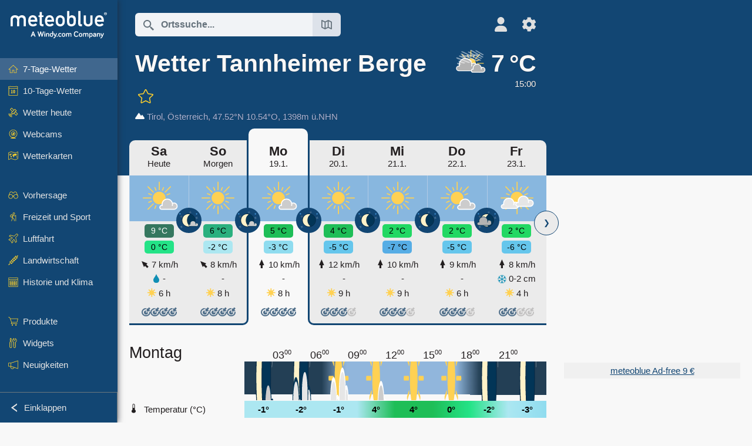

--- FILE ---
content_type: text/html; charset=UTF-8
request_url: https://www.meteoblue.com/de/wetter/woche/tannheimer-berge_%C3%96sterreich_3333856?day=3&utm_source=weather_widget&utm_medium=linkus&utm_content=daily&utm_campaign=Weather%2BWidget
body_size: 22966
content:


<!DOCTYPE html>
<html lang="de">

    
    <head prefix="og: http://ogp.me/ns# fb: http://opg.me/ns/fb# place: http://ogp.me/ns/place#">
    

<script>
window.dataLayer = window.dataLayer || [];

/* https://developers.google.com/tag-platform/tag-manager/datalayer */
dataLayer.push({
  'pagePath': '/weather/week/index',
  'visitorType': 'visitor',
  'language': 'de'
});
// https://developers.google.com/tag-platform/gtagjs/configure
function gtag(){dataLayer.push(arguments)};

// Disabled, since it possibly breaks Google Analytics tracking - 2025-11-17
// gtag('consent', 'default', {
//     'ad_storage': 'denied',
//     'analytics_storage': 'denied',
//     'ad_user_data': 'denied',
//     'ad_personalization': 'denied',
//     'wait_for_update': 500,
// });
</script>
<!-- Google Tag Manager -->
<script>(function(w,d,s,l,i){w[l]=w[l]||[];w[l].push({'gtm.start':
new Date().getTime(),event:'gtm.js'});var f=d.getElementsByTagName(s)[0],
j=d.createElement(s),dl=l!='dataLayer'?'&l='+l:'';j.async=true;j.src=
'https://www.googletagmanager.com/gtm.js?id='+i+dl;f.parentNode.insertBefore(j,f);
})(window,document,'script','dataLayer','GTM-NCD5HRF');</script>
<!-- End Google Tag Manager -->
<script>
// foreach experienceImpressions
  dataLayer.push({"event": "experience_impression",
    "experiment_id": "mgb_locationSearchUrl",
    "variation_id": ""
  });
</script>


    <meta http-equiv="X-UA-Compatible" content="IE=edge">
    <meta http-equiv="Content-Type" content="text/html;charset=UTF-8">
            <meta name="robots" content="NOINDEX">
    
        <meta name="viewport" content="width=device-width, initial-scale=1.0">

            <meta name="description" content="Professionelle 7-Tage Prognose für Tannheimer Berge. Niederschlagsradar, HD-Satellitenbilder und aktuelle Wetterwarnungen, stündliche Temperaturen, Regenwahrscheinlichkeit und Sonnenstunden.">
    
    
    <link rel="stylesheet" type="text/css" href="https://static.meteoblue.com/build/website.741/styles/main.css" />
<link rel="stylesheet" type="text/css" href="https://static.meteoblue.com/build/website.741/styles/print.css" media="print" />
<link rel="stylesheet" type="text/css" href="https://static.meteoblue.com/build/website.741/styles/homepage.css" />
<link rel="stylesheet" type="text/css" href="https://static.meteoblue.com/build/website.741/styles/skiing.css" />

    
    <link rel="shortcut icon" href="/favicon.ico">

    
    <meta name="image" content="https://static.meteoblue.com/assets/images/logo/meteoblue_tile_large.png">


<meta property="og:title" content="Wetter Tannheimer Berge - meteoblue">
<meta property="og:type" content="website">
<meta property="og:image" content="https://static.meteoblue.com/assets/images/logo/meteoblue_tile_large.png">
<meta property="og:url" content="https://www.meteoblue.com/de/wetter/woche/tannheimer-berge_%c3%96sterreich_3333856">
<meta property="og:description"
      content="Professionelle 7-Tage Prognose für Tannheimer Berge. Niederschlagsradar, HD-Satellitenbilder und aktuelle Wetterwarnungen, stündliche Temperaturen, Regenwahrscheinlichkeit und Sonnenstunden.">
<meta property="og:site_name" content="meteoblue">
<meta property="og:locale" content="de_DE">
    <meta property="place:location:latitude" content="47.5167">
    <meta property="place:location:longitude" content="10.5411">
    <meta property="place:location:altitude" content="1398">


    <meta name="twitter:card" content="summary_large_image">
    <meta name="twitter:image" content="https://static.meteoblue.com/assets/images/logo/meteoblue_tile_large.png">
<meta name="twitter:site" content="@meteoblue">
<meta name="twitter:creator" content="@meteoblue">
<meta name="twitter:title"   content="Wetter Tannheimer Berge - meteoblue">
<meta name="twitter:description"
      content="Professionelle 7-Tage Prognose für Tannheimer Berge. Niederschlagsradar, HD-Satellitenbilder und aktuelle Wetterwarnungen, stündliche Temperaturen, Regenwahrscheinlichkeit und Sonnenstunden.">

<meta name="twitter:app:name:iphone" content="meteoblue">
<meta name="twitter:app:id:iphone" content="994459137">



    <link rel="alternate" hreflang="ar" href="https://www.meteoblue.com/ar/weather/week/tannheimer-berge_%d8%a7%d9%84%d9%86%d9%85%d8%b3%d8%a7_3333856"/>
    <link rel="alternate" hreflang="bg" href="https://www.meteoblue.com/bg/%D0%B2%D1%80%D0%B5%D0%BC%D0%B5%D1%82%D0%BE/%D1%81%D0%B5%D0%B4%D0%BC%D0%B8%D1%86%D0%B0/tannheimer-berge_%d0%90%d0%b2%d1%81%d1%82%d1%80%d0%b8%d1%8f_3333856"/>
    <link rel="alternate" hreflang="cs" href="https://www.meteoblue.com/cs/po%C4%8Das%C3%AD/t%C3%BDden/tannheimer-berge_rakousko_3333856"/>
    <link rel="alternate" hreflang="de" href="https://www.meteoblue.com/de/wetter/woche/tannheimer-berge_%c3%96sterreich_3333856"/>
    <link rel="alternate" hreflang="el" href="https://www.meteoblue.com/el/%CE%BA%CE%B1%CE%B9%CF%81%CF%8C%CF%82/%CE%B5%CE%B2%CE%B4%CE%BF%CE%BC%CE%AC%CE%B4%CE%B1/tannheimer-berge_%ce%91%cf%85%cf%83%cf%84%cf%81%ce%af%ce%b1_3333856"/>
    <link rel="alternate" hreflang="en" href="https://www.meteoblue.com/en/weather/week/tannheimer-berge_austria_3333856"/>
    <link rel="alternate" hreflang="es" href="https://www.meteoblue.com/es/tiempo/semana/tannheimer-berge_austria_3333856"/>
    <link rel="alternate" hreflang="fr" href="https://www.meteoblue.com/fr/meteo/semaine/tannheimer-berge_autriche_3333856"/>
    <link rel="alternate" hreflang="hr" href="https://www.meteoblue.com/hr/weather/week/tannheimer-berge_republic-of-austria_3333856"/>
    <link rel="alternate" hreflang="hu" href="https://www.meteoblue.com/hu/id%C5%91j%C3%A1r%C3%A1s/h%C3%A9t/tannheimer-berge_ausztria_3333856"/>
    <link rel="alternate" hreflang="it" href="https://www.meteoblue.com/it/tempo/settimana/tannheimer-berge_austria_3333856"/>
    <link rel="alternate" hreflang="ka" href="https://www.meteoblue.com/ka/%E1%83%90%E1%83%9B%E1%83%98%E1%83%9C%E1%83%93%E1%83%98/%E1%83%99%E1%83%95%E1%83%98%E1%83%A0%E1%83%90/tannheimer-berge_%e1%83%90%e1%83%95%e1%83%a1%e1%83%a2%e1%83%a0%e1%83%98%e1%83%90_3333856"/>
    <link rel="alternate" hreflang="nl" href="https://www.meteoblue.com/nl/weer/week/tannheimer-berge_oostenrijk_3333856"/>
    <link rel="alternate" hreflang="pl" href="https://www.meteoblue.com/pl/pogoda/tydzie%C5%84/tannheimer-berge_austria_3333856"/>
    <link rel="alternate" hreflang="pt" href="https://www.meteoblue.com/pt/tempo/semana/tannheimer-berge_%c3%81ustria_3333856"/>
    <link rel="alternate" hreflang="ro" href="https://www.meteoblue.com/ro/vreme/s%C4%83pt%C4%83m%C3%A2na/tannheimer-berge_austria_3333856"/>
    <link rel="alternate" hreflang="ru" href="https://www.meteoblue.com/ru/%D0%BF%D0%BE%D0%B3%D0%BE%D0%B4%D0%B0/%D0%BD%D0%B5%D0%B4%D0%B5%D0%BB%D1%8F/tannheimer-berge_%d0%90%d0%b2%d1%81%d1%82%d1%80%d0%b8%d1%8f_3333856"/>
    <link rel="alternate" hreflang="sk" href="https://www.meteoblue.com/sk/po%C4%8Dasie/t%C3%BD%C5%BEde%C5%88/tannheimer-berge_rak%c3%basko_3333856"/>
    <link rel="alternate" hreflang="sr" href="https://www.meteoblue.com/sr/vreme/nedeljna/tannheimer-berge_%d0%90%d1%83%d1%81%d1%82%d1%80%d0%b8%d1%98%d0%b0_3333856"/>
    <link rel="alternate" hreflang="tr" href="https://www.meteoblue.com/tr/hava/hafta/tannheimer-berge_avusturya_3333856"/>
    <link rel="alternate" hreflang="uk" href="https://www.meteoblue.com/uk/weather/week/tannheimer-berge_republic-of-austria_3333856"/>

    
        <title>Wetter Tannheimer Berge - meteoblue</title>

            
        <script async src="https://securepubads.g.doubleclick.net/tag/js/gpt.js"></script>
    
            <script>
    window.googletag = window.googletag || {cmd: []};

    var width = window.innerWidth
    || document.documentElement.clientWidth
    || document.body.clientWidth;

    if (width > 600) {
     
        
        // Desktop ads
        var adSlot1, adSlot2;

        googletag.cmd.push(function () {
            var mapping1 = googletag.sizeMapping()
                .addSize([1200, 0], [300, 600], [300, 250], [160, 600], [120, 600], [240, 400], [250, 250], [200, 200], 'fluid')
                .addSize([968, 0], [728, 90], [468, 60], 'fluid')
                .addSize([840, 0], [468, 60], 'fluid')
                .addSize([728, 0], [728, 90], 'fluid')
                .addSize([600, 0], [468, 60], 'fluid')
                .build();
            var mapping2 = googletag.sizeMapping()
                .addSize([1200, 0], [300, 250], [250, 250], [200, 200], 'fluid')
                .build();
            var mapping3 = googletag.sizeMapping()
                .addSize([1200, 0], [728, 90], [468, 60], 'fluid')
                .addSize([968, 0], [728, 90], [468, 60], 'fluid')
                .addSize([840, 0], [468, 60], 'fluid')
                .addSize([728, 0], [728, 90], 'fluid')
                .addSize([600, 0], [468, 60], 'fluid')
                .build();

            adSlot1 = googletag.defineSlot('/12231147/mb_desktop_uppermost', ['fluid', [300, 600], [300, 250], [160, 600], [120, 600], [240, 400], [250, 250], [200, 200] [728, 90], [468, 60]], 'div-gpt-ad-1534153139004-0');
            adSlot1.setTargeting("refresh").setTargeting('pagecontent', ['weatherForecast']).setTargeting('pl', ['de']).addService(googletag.pubads()).defineSizeMapping(mapping1);

            if (width > 1200 ) {
                adSlot2 = googletag.defineSlot('/12231147/mb_desktop_second', ['fluid', [300, 250], [250, 250], [200, 200]], 'div-gpt-ad-1534153665280-0');
                adSlot2.setTargeting("refresh").setTargeting('pagecontent', ['weatherForecast']).setTargeting('pl', ['de']).addService(googletag.pubads()).defineSizeMapping(mapping2).setCollapseEmptyDiv(true);
            } 

            adSlot3 = googletag.defineSlot('/12231147/desktop_banner_3', ['fluid', [728, 90], [468, 60]], 'div-gpt-ad-1684325002857-0');
            adSlot3.setTargeting("refresh").setTargeting('pagecontent', ['weatherForecast']).setTargeting('pl', ['de']).addService(googletag.pubads()).defineSizeMapping(mapping3);

            googletag.pubads().addEventListener('slotRenderEnded', function (event) {
                if ('div-gpt-ad-1534153139004-0' === event.slot.getSlotElementId() && event.size !== null) {
                    document.getElementById('div-gpt-ad-1534153139004-0').setAttribute('style', 'height: ' + event.size[1] + 'px');
                }
            });

            var resizeOut = null;
            if ('function' === typeof (window.addEventListener)) {
                window.addEventListener('resize', function () {
                    if (null !== resizeOut) clearTimeout(resizeOut);
                    resizeOut = setTimeout(function () {
                        googletag.pubads().refresh([adSlot1, adSlot2]);
                    }, 1000);
                });
            }

            googletag.pubads().enableSingleRequest();
            googletag.enableServices();
        });
        } else {
        // Mobile interstitial and anchor
        var interstitialSlot, anchorSlot, adSlot1, adSlot2;

        var mb = mb || {};

        googletag.cmd.push(function () {
            interstitialSlot = googletag.defineOutOfPageSlot('/12231147/mobileWebInterstitial_2342', googletag.enums.OutOfPageFormat.INTERSTITIAL).setTargeting('pagecontent', ['weatherForecast']).setTargeting('pl', ['de']);
            anchorSlot = googletag.defineOutOfPageSlot('/12231147/mobileWeb_adaptiveBanner', googletag.enums.OutOfPageFormat.BOTTOM_ANCHOR).setTargeting('pagecontent', ['weatherForecast']).setTargeting('pl', ['de']);
            
            adSlot1 = googletag.defineSlot('/12231147/mb_mobileWEb_banner', ['fluid', [300, 100], [320, 50], [320, 100]], 'div-gpt-ad-1681307013248-0');
            adSlot1.setTargeting("refresh").setTargeting('pagecontent', ['weatherForecast']).setTargeting('pl', ['de']);
                                                                                                                
            adSlot2 = googletag.defineSlot('/12231147/mb_mobileWEb_banner2', [[300, 250], 'fluid', [300, 100], [320, 50], [320, 100]], 'div-gpt-ad-1681336466256-0');
            adSlot2.setTargeting("refresh").setTargeting('pagecontent', ['weatherForecast']).setTargeting('pl', ['de']);

            //this will show add on the top if this id is defined, if it is not it will show ad in the bottom as usual
            if(document.getElementById("display_mobile_ad_in_header")){
                if (adSlot1) {
                    adSlot1.addService(googletag.pubads());
                }
            }
            else{
                if (anchorSlot) {
                    anchorSlot.addService(googletag.pubads());
                    mb.anchorAd = true;
                    mb.refreshAnchorAd = function() {
                        googletag.cmd.push(function() {
                            googletag.pubads().refresh([anchorSlot]);
                        });
                    };
                }
            }

            // this show adslot2 everywhere it is definde in .vue template (usually included somewhere in the body)
            if (adSlot2) {
                adSlot2.addService(googletag.pubads());
            }

            if (interstitialSlot) {
                interstitialSlot.addService(googletag.pubads());

                googletag.pubads().addEventListener('slotOnload', function(event) {
                    if (interstitialSlot === event.slot) {
                        mb.interstitial = true
                    }
                });
            }

            googletag.pubads().enableSingleRequest();
            googletag.pubads().collapseEmptyDivs();
            googletag.enableServices();
        });
    }
</script>
<script>
    window.mb = window.mb || {};
    window.mb.advertisingShouldBeEnabled = true;
</script>
    
    
    <meta name="apple-itunes-app" content="app-id=994459137">

    
    <link rel="manifest" href="/de/index/manifest">

    <script>
        let deferredPrompt;

        window.addEventListener('beforeinstallprompt', (e) => {
            e.preventDefault();
            deferredPrompt = e;
            const banner = document.getElementById('app-download-banner');
            if (banner) banner.style.display = 'flex';
        });
    </script>
</head>

    <body class="                            ">
                    <!-- Google Tag Manager (noscript) -->
            <noscript><iframe src="https://www.googletagmanager.com/ns.html?id=GTM-NCD5HRF"
            height="0" width="0" style="display:none;visibility:hidden"></iframe></noscript>
            <!-- End Google Tag Manager (noscript) -->
                <script>
            window.locationSearchUrl = "";
        </script>

        
            
    <div id="navigation_scroll_container" class="navigation-scroll-container">
        <nav id="main_navigation" class="main-navigation">
                            <a title="meteoblue" href="/de/wetter/vorhersage/woche" class="menu-logo" aria-label="Startseite"></a>
                        <ul class="nav" itemscope="itemscope" itemtype="http://schema.org/SiteNavigationElement"><li class="active"><a href="/de/wetter/woche/tannheimer-berge_%c3%96sterreich_3333856" class="icon-7-day nav-icon" itemprop="url" title="7-Tage-Wetter"><span itemprop="name">7-Tage-Wetter</span></a></li><li class=""><a href="/de/wetter/10-tage/tannheimer-berge_%c3%96sterreich_3333856" class="icon-10-day nav-icon" itemprop="url" title="10-Tage-Wetter"><span itemprop="name">10-Tage-Wetter</span></a></li><li class=""><a href="/de/wetter/heute/tannheimer-berge_%c3%96sterreich_3333856" class="icon-current nav-icon" itemprop="url" title="Wetter heute"><span itemprop="name">Wetter heute</span></a></li><li class=""><a href="/de/wetter/webcams/tannheimer-berge_%c3%96sterreich_3333856" class="icon-webcam nav-icon" itemprop="url" title="Webcams"><span itemprop="name">Webcams</span></a></li><li class=" section-end"><a href="/de/wetter/maps/tannheimer-berge_%c3%96sterreich_3333856" class="icon-weather-maps nav-icon" itemprop="url" title="Wetterkarten"><span itemprop="name">Wetterkarten</span></a></li><li class=" extendable"><a href="#" class="icon-forecast nav-icon" itemprop="url" target=""><span itemprop="name">Vorhersage</span></a><ul><li class=""><a href="javascript:void(0)" itemprop="url" data-url="/de/wetter/vorhersage/meteogramweb/tannheimer-berge_%c3%96sterreich_3333856"><span itemprop="name">Meteogramme</span></a></li><li class=""><a href="javascript:void(0)" itemprop="url" data-url="/de/wetter/vorhersage/multimodel/tannheimer-berge_%c3%96sterreich_3333856"><span itemprop="name">MultiModel</span></a></li><li class=""><a href="javascript:void(0)" itemprop="url" data-url="/de/wetter/vorhersage/multimodelensemble/tannheimer-berge_%c3%96sterreich_3333856"><span itemprop="name">MultiModel-Ensemble</span></a></li><li class=""><a href="javascript:void(0)" itemprop="url" data-url="/de/wetter/vorhersage/seasonaloutlook/tannheimer-berge_%c3%96sterreich_3333856"><span itemprop="name">Saisonale Vorhersage</span></a></li><li class=""><a href="/de/wetter/warnings/index/tannheimer-berge_%c3%96sterreich_3333856" itemprop="url"><span itemprop="name">Wetterwarnungen</span></a></li></ul></li><li class=" extendable"><a href="#" class="icon-outdoor-sports nav-icon" itemprop="url" target=""><span itemprop="name">Freizeit und Sport</span></a><ul><li class=""><a href="javascript:void(0)" itemprop="url" data-url="/de/wetter/outdoorsports/where2go/tannheimer-berge_%c3%96sterreich_3333856"><span itemprop="name">where2go</span></a></li><li class=""><a href="javascript:void(0)" itemprop="url" data-url="/de/wetter/outdoorsports/snow/tannheimer-berge_%c3%96sterreich_3333856"><span itemprop="name">Schnee</span></a></li><li class=""><a href="javascript:void(0)" itemprop="url" data-url="/de/wetter/outdoorsports/seasurf/tannheimer-berge_%c3%96sterreich_3333856"><span itemprop="name">Meer und Surfen</span></a></li><li class=""><a href="/de/wetter/outdoorsports/seeing/tannheimer-berge_%c3%96sterreich_3333856" itemprop="url"><span itemprop="name">Astronomy Seeing</span></a></li><li class=""><a href="/de/wetter/outdoorsports/airquality/tannheimer-berge_%c3%96sterreich_3333856" itemprop="url"><span itemprop="name">Luftqualität und Pollen</span></a></li></ul></li><li class=" extendable"><a href="#" class="icon-aviation nav-icon" itemprop="url" target=""><span itemprop="name">Luftfahrt</span></a><ul><li class=""><a href="javascript:void(0)" itemprop="url" data-url="/de/wetter/aviation/air/tannheimer-berge_%c3%96sterreich_3333856"><span itemprop="name">AIR</span></a></li><li class=""><a href="javascript:void(0)" itemprop="url" data-url="/de/wetter/aviation/thermal/tannheimer-berge_%c3%96sterreich_3333856"><span itemprop="name">Thermik</span></a></li><li class=""><a href="javascript:void(0)" itemprop="url" data-url="/de/wetter/aviation/trajectories/tannheimer-berge_%c3%96sterreich_3333856"><span itemprop="name">Trajektorien</span></a></li><li class=""><a href="javascript:void(0)" itemprop="url" data-url="/de/wetter/aviation/crosssection/tannheimer-berge_%c3%96sterreich_3333856"><span itemprop="name">Cross-section</span></a></li><li class=""><a href="javascript:void(0)" itemprop="url" data-url="/de/wetter/aviation/stuve/tannheimer-berge_%c3%96sterreich_3333856"><span itemprop="name">Stueve &amp; Sounding</span></a></li><li class=""><a href="/de/wetter/maps/index/tannheimer-berge_%c3%96sterreich_3333856#map=metar~metarflightcondition~none~none~none" itemprop="url"><span itemprop="name">METAR &amp; TAF</span></a></li></ul></li><li class=" extendable"><a href="#" class="icon-agriculture nav-icon" itemprop="url" target=""><span itemprop="name">Landwirtschaft</span></a><ul><li class=""><a href="javascript:void(0)" itemprop="url" data-url="/de/wetter/agriculture/meteogramagro/tannheimer-berge_%c3%96sterreich_3333856"><span itemprop="name">Meteogramm AGRO</span></a></li><li class=""><a href="javascript:void(0)" itemprop="url" data-url="/de/wetter/agriculture/sowing/tannheimer-berge_%c3%96sterreich_3333856"><span itemprop="name">Saatfenster</span></a></li><li class=""><a href="javascript:void(0)" itemprop="url" data-url="/de/wetter/agriculture/spraying/tannheimer-berge_%c3%96sterreich_3333856"><span itemprop="name">Spritzfenster</span></a></li><li class=""><a href="javascript:void(0)" itemprop="url" data-url="/de/wetter/agriculture/soiltrafficability/tannheimer-berge_%c3%96sterreich_3333856"><span itemprop="name">Bodenbefahrbarkeit</span></a></li></ul></li><li class=" section-end extendable"><a href="/de/wetter/historyclimate/climatemodelled/tannheimer-berge_%c3%96sterreich_3333856" class="icon-history-climate nav-icon" itemprop="url"><span itemprop="name">Historie und Klima</span></a><ul><li class=""><a href="javascript:void(0)" itemprop="url" data-url="/de/climate-change/tannheimer-berge_%c3%96sterreich_3333856"><span itemprop="name">Klimawandel</span></a></li><li class=""><a href="/de/wetter/historyclimate/climatemodelled/tannheimer-berge_%c3%96sterreich_3333856" itemprop="url"><span itemprop="name">Klima (Modelliert)</span></a></li><li class=""><a href="javascript:void(0)" itemprop="url" data-url="/de/wetter/historyclimate/climateobserved/tannheimer-berge_%c3%96sterreich_3333856"><span itemprop="name">Klima (Messung)</span></a></li><li class=""><a href="javascript:void(0)" itemprop="url" data-url="/de/wetter/historyclimate/verificationshort/tannheimer-berge_%c3%96sterreich_3333856"><span itemprop="name">Kurzzeit-Verifikation</span></a></li><li class=""><a href="/de/wetter/historyclimate/weatherarchive/tannheimer-berge_%c3%96sterreich_3333856" itemprop="url"><span itemprop="name">Wetterarchiv</span></a></li><li class=""><a href="javascript:void(0)" itemprop="url" data-url="/de/wetter/historyclimate/climatecomparison/tannheimer-berge_%c3%96sterreich_3333856"><span itemprop="name">Klima-Vergleich</span></a></li></ul></li><li class=" extendable"><a href="/de/pointplus" class="icon-products nav-icon" itemprop="url"><span itemprop="name">Produkte</span></a><ul><li class=""><a rel="noreferrer" href="https://content.meteoblue.com/de/" itemprop="url" target="_blank"><span class="external-positive glyph" itemprop="name">&nbsp;Überblick</span></a></li><li class=""><a rel="noreferrer" href="https://content.meteoblue.com/de/business-solutions/weather-apis" itemprop="url" target="_blank"><span class="external-positive glyph" itemprop="name">&nbsp;Wetter API</span></a></li><li class=""><a href="/de/ad-free" itemprop="url"><span itemprop="name">Ad-free</span></a></li><li class=""><a href="/de/pointplus" itemprop="url"><span itemprop="name">point+</span></a></li><li class=""><a href="/de/historyplus" itemprop="url"><span itemprop="name">history+</span></a></li><li class=""><a href="/de/climateplus" itemprop="url"><span itemprop="name">climate+</span></a></li><li class=""><a href="/de/products/cityclimate" itemprop="url"><span itemprop="name">Städtische Wärmekarten</span></a></li><li class=""><a rel="noreferrer" href="https://play.google.com/store/apps/details?id=com.meteoblue.droid&amp;utm_source=Website&amp;utm_campaign=Permanent" itemprop="url" target="_blank"><span class="external-positive glyph" itemprop="name">&nbsp;Android App</span></a></li><li class=""><a rel="noreferrer" href="https://itunes.apple.com/app/meteoblue/id994459137" itemprop="url" target="_blank"><span class="external-positive glyph" itemprop="name">&nbsp;App iPhone</span></a></li></ul></li><li class=" extendable"><a href="#" class="icon-widget nav-icon" itemprop="url" target=""><span itemprop="name">Widgets</span></a><ul><li class=""><a href="javascript:void(0)" itemprop="url" data-url="/de/wetter/widget/setupmap/tannheimer-berge_%c3%96sterreich_3333856"><span itemprop="name">Wetterkarten Widget</span></a></li><li class=""><a href="javascript:void(0)" itemprop="url" data-url="/de/wetter/widget/setupheatmap/tannheimer-berge_%c3%96sterreich_3333856"><span itemprop="name">Widget Urbane Karten</span></a></li><li class=""><a href="javascript:void(0)" itemprop="url" data-url="/de/wetter/widget/setupthree/tannheimer-berge_%c3%96sterreich_3333856"><span itemprop="name">Wetter Widget 3h</span></a></li><li class=""><a href="javascript:void(0)" itemprop="url" data-url="/de/wetter/widget/setupday/tannheimer-berge_%c3%96sterreich_3333856"><span itemprop="name">Wetter Widget Tag</span></a></li><li class=""><a href="javascript:void(0)" itemprop="url" data-url="/de/wetter/widget/setupseeing/tannheimer-berge_%c3%96sterreich_3333856"><span itemprop="name">Astronomy Widget</span></a></li><li class=""><a href="javascript:void(0)" itemprop="url" data-url="/de/wetter/widget/setupmeteogram/tannheimer-berge_%c3%96sterreich_3333856"><span itemprop="name">Meteogramm Widget</span></a></li><li class=""><a href="/de/wetter/meteotv/overview/tannheimer-berge_%c3%96sterreich_3333856" class="meteotv nav-icon" itemprop="url" title="meteoTV"><span itemprop="name">meteoTV</span></a></li></ul></li><li class=" section-end extendable"><a href="/de/blog/article/news" class="icon-news nav-icon" itemprop="url"><span itemprop="name">Neuigkeiten</span></a><ul><li class=""><a href="/de/blog/article/news" itemprop="url"><span itemprop="name">Neuigkeiten</span></a></li><li class=""><a href="/de/blog/article/weathernews" itemprop="url"><span itemprop="name">Wetternews</span></a></li></ul></li></ul>            <ul class="nav collapse-button">
                <li id="button_collapse" class="button-collapse glyph" title="Einklappen">Einklappen</li>
                <li id="button_expand" class="button-expand glyph" title="Erweitern"></li>
            </ul>
        </nav>
    </div>

    
    
    <script>
        try{
            if( window.localStorage !== undefined && window.localStorage !== null){
                const navigationJson = localStorage.getItem('navigation');
                if (navigationJson !== null && navigationJson !== undefined) {
                    const navigationSettings = JSON.parse(navigationJson);
                    if (navigationSettings.collapsed) {
                        document.body.classList.add("nav-collapsed");
                    }
                }
            }
        } catch (err){
            console.error(err);
        }
    </script>

                    <div class="page-header  ">
        
    <div id="app-download-banner" class="app-download-banner">
        <span class="glyph close" onclick="document.getElementById('app-download-banner').style.display = 'none'"></span>
        <div>Laden Sie die meteoblue-App herunter</div>
        <button class="btn" id="install-app-button" onclick="deferredPrompt.prompt()">
            Herunterladen        </button>
    </div>
    <script>
        if (deferredPrompt !== undefined) {
            document.getElementById('app-download-banner').style.display = 'flex';
        }
    </script>

    
    <div class="intro">
        <div class="topnav">
            <div class="wrapper ">
                <div class="header-top">
                                            <div class="menu-mobile-container">
                            <a class="menu-mobile-trigger" href="#" aria-label="Menü">
                                <span class="fasvg-36 fa-bars"></span>
                            </a>
                            <div id="menu_mobile" class="menu-mobile">
                                <a href="/de/wetter/vorhersage/woche" class="menu-logo " aria-label="Startseite"></a>
                                <div class="menu-mobile-trigger close-menu-mobile">
                                    <span class="close-drawer">×</span>
                                </div>
                            </div>
                        </div>
                    
                                            <div class="location-box">
                            <div class="location-selection primary">
                                <div id="location_search" class="location-search">
                                    <form id="locationform" class="locationform" method="get"
                                        action="/de/wetter/search/index">
                                        <input id="gls"
                                            class="searchtext"
                                            type="text"
                                            value=""
                                            data-mbdescription="Ortssuche"                                            data-mbautoset="1"
                                            data-role="query"
                                            name="query"
                                            autocomplete="off"
                                            tabindex="0"
                                            placeholder="Ortssuche..."                                            onclick="if(this.value == 'Ortssuche...') {this.value=''}">
                                        </input>
                                        <label for="gls">Ortssuche</label>                                        
                                        <button type="submit" aria-label="Absenden">
                                        </button>
                                        <button id="gls_map" class="location-map" href="#" aria-label="Karte öffnen"> 
                                            <span class="fasvg-18 fa-map-search"></span>
                                        </button>
                                        <button id="gps" class="location-gps" href="#" aria-label="In der Nähe"> 
                                            <span class="fasvg-18 fa-location-search"></span>
                                        </button>
                                        <div class="results"></div>
                                    </form>
                                </div>
                            </div>
                        </div>
                    
                    <div class="additional-settings narrow">
                        <div id="user" class="button settings2">
                                                            <div class="inner">
                                    <a href="/de/user/login/index" aria-label="Profil">
                                        <span class="fasvg-25 fa-user-light"></span>
                                    </a>
                                </div>
                                                    </div>


                        <div id="settings" class="button settings">
                            <div class="inner">
                                <a href="#" aria-label="Einstellungen">
                                    <span class="fasvg-25 fa-cog"></span>
                                </a>
                            </div>

                            <div class="matches" style="display: none;">
                                
                                <h2>Sprache</h2>
                                <ul class="matches-group wide">
                                                                            <li style="direction: rtl;">
                                                                                        <a hreflang="ar"  href="https://www.meteoblue.com/ar/weather/week/tannheimer-berge_%d8%a7%d9%84%d9%86%d9%85%d8%b3%d8%a7_3333856">عربي</a>

                                        </li>
                                                                            <li>
                                                                                        <a hreflang="bg"  href="https://www.meteoblue.com/bg/%D0%B2%D1%80%D0%B5%D0%BC%D0%B5%D1%82%D0%BE/%D1%81%D0%B5%D0%B4%D0%BC%D0%B8%D1%86%D0%B0/tannheimer-berge_%d0%90%d0%b2%d1%81%d1%82%d1%80%d0%b8%d1%8f_3333856">Български</a>

                                        </li>
                                                                            <li>
                                                                                        <a hreflang="cs"  href="https://www.meteoblue.com/cs/po%C4%8Das%C3%AD/t%C3%BDden/tannheimer-berge_rakousko_3333856">Čeština</a>

                                        </li>
                                                                            <li class="selected">
                                                                                        <a hreflang="de"  href="https://www.meteoblue.com/de/wetter/woche/tannheimer-berge_%c3%96sterreich_3333856">Deutsch</a>

                                        </li>
                                                                            <li>
                                                                                        <a hreflang="el"  href="https://www.meteoblue.com/el/%CE%BA%CE%B1%CE%B9%CF%81%CF%8C%CF%82/%CE%B5%CE%B2%CE%B4%CE%BF%CE%BC%CE%AC%CE%B4%CE%B1/tannheimer-berge_%ce%91%cf%85%cf%83%cf%84%cf%81%ce%af%ce%b1_3333856">Ελληνικά</a>

                                        </li>
                                                                            <li>
                                                                                        <a hreflang="en"  href="https://www.meteoblue.com/en/weather/week/tannheimer-berge_austria_3333856">English</a>

                                        </li>
                                                                            <li>
                                                                                        <a hreflang="es"  href="https://www.meteoblue.com/es/tiempo/semana/tannheimer-berge_austria_3333856">Español</a>

                                        </li>
                                                                            <li>
                                                                                        <a hreflang="fr"  href="https://www.meteoblue.com/fr/meteo/semaine/tannheimer-berge_autriche_3333856">Français</a>

                                        </li>
                                                                            <li>
                                                                                        <a hreflang="hr"  href="https://www.meteoblue.com/hr/weather/week/tannheimer-berge_republic-of-austria_3333856">Hrvatski</a>

                                        </li>
                                                                            <li>
                                                                                        <a hreflang="hu"  href="https://www.meteoblue.com/hu/id%C5%91j%C3%A1r%C3%A1s/h%C3%A9t/tannheimer-berge_ausztria_3333856">Magyar</a>

                                        </li>
                                                                            <li>
                                                                                        <a hreflang="it"  href="https://www.meteoblue.com/it/tempo/settimana/tannheimer-berge_austria_3333856">Italiano</a>

                                        </li>
                                                                            <li>
                                                                                        <a hreflang="ka"  href="https://www.meteoblue.com/ka/%E1%83%90%E1%83%9B%E1%83%98%E1%83%9C%E1%83%93%E1%83%98/%E1%83%99%E1%83%95%E1%83%98%E1%83%A0%E1%83%90/tannheimer-berge_%e1%83%90%e1%83%95%e1%83%a1%e1%83%a2%e1%83%a0%e1%83%98%e1%83%90_3333856">ქართული ენა</a>

                                        </li>
                                                                            <li>
                                                                                        <a hreflang="nl"  href="https://www.meteoblue.com/nl/weer/week/tannheimer-berge_oostenrijk_3333856">Nederlands</a>

                                        </li>
                                                                            <li>
                                                                                        <a hreflang="pl"  href="https://www.meteoblue.com/pl/pogoda/tydzie%C5%84/tannheimer-berge_austria_3333856">Polski</a>

                                        </li>
                                                                            <li>
                                                                                        <a hreflang="pt"  href="https://www.meteoblue.com/pt/tempo/semana/tannheimer-berge_%c3%81ustria_3333856">Português</a>

                                        </li>
                                                                            <li>
                                                                                        <a hreflang="ro"  href="https://www.meteoblue.com/ro/vreme/s%C4%83pt%C4%83m%C3%A2na/tannheimer-berge_austria_3333856">Română</a>

                                        </li>
                                                                            <li>
                                                                                        <a hreflang="ru"  href="https://www.meteoblue.com/ru/%D0%BF%D0%BE%D0%B3%D0%BE%D0%B4%D0%B0/%D0%BD%D0%B5%D0%B4%D0%B5%D0%BB%D1%8F/tannheimer-berge_%d0%90%d0%b2%d1%81%d1%82%d1%80%d0%b8%d1%8f_3333856">Pусский</a>

                                        </li>
                                                                            <li>
                                                                                        <a hreflang="sk"  href="https://www.meteoblue.com/sk/po%C4%8Dasie/t%C3%BD%C5%BEde%C5%88/tannheimer-berge_rak%c3%basko_3333856">Slovenský</a>

                                        </li>
                                                                            <li>
                                                                                        <a hreflang="sr"  href="https://www.meteoblue.com/sr/vreme/nedeljna/tannheimer-berge_%d0%90%d1%83%d1%81%d1%82%d1%80%d0%b8%d1%98%d0%b0_3333856">Srpski</a>

                                        </li>
                                                                            <li>
                                                                                        <a hreflang="tr"  href="https://www.meteoblue.com/tr/hava/hafta/tannheimer-berge_avusturya_3333856">Türkçe</a>

                                        </li>
                                                                            <li>
                                                                                        <a hreflang="uk"  href="https://www.meteoblue.com/uk/weather/week/tannheimer-berge_republic-of-austria_3333856">Українська</a>

                                        </li>
                                                                    </ul>
                                
                                <h2>Temperatur</h2>
                                <ul class="matches-group">
                                                                            <li class="selected">
                                            <a href="https://www.meteoblue.com/de/wetter/woche/tannheimer-berge_%c3%96sterreich_3333856" class="unit" data-type="temp"
                                            data-unit="CELSIUS">°C</a>
                                        </li>
                                                                            <li>
                                            <a href="https://www.meteoblue.com/de/wetter/woche/tannheimer-berge_%c3%96sterreich_3333856" class="unit" data-type="temp"
                                            data-unit="FAHRENHEIT">°F</a>
                                        </li>
                                                                    </ul>
                                
                                <h2>Windgeschwindigkeit</h2>
                                <ul class="matches-group">
                                                                            <li>
                                            <a href="https://www.meteoblue.com/de/wetter/woche/tannheimer-berge_%c3%96sterreich_3333856" class="unit" data-type="speed"
                                            data-unit="BEAUFORT">bft</a>
                                        </li>
                                                                            <li class="selected">
                                            <a href="https://www.meteoblue.com/de/wetter/woche/tannheimer-berge_%c3%96sterreich_3333856" class="unit" data-type="speed"
                                            data-unit="KILOMETER_PER_HOUR">km/h</a>
                                        </li>
                                                                            <li>
                                            <a href="https://www.meteoblue.com/de/wetter/woche/tannheimer-berge_%c3%96sterreich_3333856" class="unit" data-type="speed"
                                            data-unit="METER_PER_SECOND">m/s</a>
                                        </li>
                                                                            <li>
                                            <a href="https://www.meteoblue.com/de/wetter/woche/tannheimer-berge_%c3%96sterreich_3333856" class="unit" data-type="speed"
                                            data-unit="MILE_PER_HOUR">mph</a>
                                        </li>
                                                                            <li>
                                            <a href="https://www.meteoblue.com/de/wetter/woche/tannheimer-berge_%c3%96sterreich_3333856" class="unit" data-type="speed"
                                            data-unit="KNOT">kn</a>
                                        </li>
                                                                    </ul>
                                
                                <h2>Niederschlag</h2>
                                <ul class="matches-group">
                                                                            <li class="selected">
                                            <a href="https://www.meteoblue.com/de/wetter/woche/tannheimer-berge_%c3%96sterreich_3333856" class="unit" data-type="precip"
                                            data-unit="MILLIMETER">mm</a>
                                        </li>
                                                                            <li>
                                            <a href="https://www.meteoblue.com/de/wetter/woche/tannheimer-berge_%c3%96sterreich_3333856" class="unit" data-type="precip"
                                            data-unit="INCH">in</a>
                                        </li>
                                                                    </ul>
                                <h2>Darkmode</h2>
                                <ul class="matches-group"> 
                                    <input class="switch darkmode-switch" role="switch" type="checkbox" data-cy="switchDarkmode" >
                                </ul>
                            </div>
                        </div>
                    </div>
                </div>

                <div class="print" style="display: none">
                    <img loading="lazy" class="logo" src="https://static.meteoblue.com/assets/images/logo/meteoblue_logo_v2.0.svg"
                        alt="meteoblue-logo">
                    <div class="qr-code"></div>
                </div>
            </div>
        </div>
    </div>

    
            <div class="header-lower">
            <header>
                <div id="header" class="header" itemscope itemtype="http://schema.org/Place">
                    <div class="wrapper  current-wrapper">
                        <div class="current-heading" itemscope itemtype="http://schema.org/City">
                            <h1 itemprop="name"
                                content="Tannheimer Berge"
                                class="main-heading">Wetter Tannheimer Berge                                                                                                            <div id="add_fav" class="add-fav">
                                            <a name="favourites_add" title="Zu Favoriten hinzufügen" class="add-fav-signup" href="/de/user/login/index" aria-label="Zu Favoriten hinzufügen">
                                                <span class="fasvg-28 fa-star"></span>
                                            </a>
                                        </div>
                                                                                                </h1>

                            <div class="location-description  location-text ">
            <span itemscope itemtype="http://schema.org/AdministrativeArea">
                            <span class="fasvg-16 featcl-t"></span>&nbsp;
                        <span class="admin" itemprop="name">
                <a href=/de/region/wetter/satellit/tirol_%c3%96sterreich_2763586                    rel="nofollow" 
                >
                    Tirol                </a>
            </span>,&nbsp;
        </span>
    
            <span class="country" itemprop="containedInPlace" itemscope itemtype="http://schema.org/Country">
            <span itemprop="name">
                <a href=/de/country/wetter/satellit/%c3%96sterreich_%c3%96sterreich_2782113                    rel="nofollow" 
                >
                    Österreich                </a>
            </span>,&nbsp;
        </span>
    
    <span itemprop="geo" itemscope itemtype="http://schema.org/GeoCoordinates">
        <span class="coords">47.52°N 10.54°O,&nbsp;</span>
        <meta itemprop="latitude" content="47.52"/>
        <meta itemprop="longitude" content="10.54"/>

                    1398m ü.NHN            <meta itemprop="elevation" content="1398"/>
            </span>

    </div>


                        </div>

                        
                                                    <a  class="current-weather narrow"
                                href="/de/wetter/vorhersage/aktuell/tannheimer-berge_%c3%96sterreich_3333856"
                                aria-label="Aktuelles Wetter">
                                <div class="current-picto-and-temp">
                                    <span class="current-picto">
                                                                                                                        <img
                                            src="https://static.meteoblue.com/assets/images/picto/21_day.svg"
                                            title="Überwiegend bewölkt mit Cirrus-Wolken"
                                        />
                                    </span>
                                    <div class="h1 current-temp">
                                        7&thinsp;°C                                    </div>
                                </div>
                                <div class="current-description ">
                                                                        <span >15:00   </span> 
                                </div>
                            </a>
                                            </div>
                </div>
            </header>
        </div>
    
        
</div>
    
<!-- MOBILE AD  -->
<div id="display_mobile_ad_in_header" class="centered mobile-top-da-wrapper">
    <!-- /12231147/mb_mobileWEb_banner -->
    <div class="centered" id='div-gpt-ad-1681307013248-0' style="
        min-width: 100%;
        min-height: 115px;
        max-height: 115px;
         background: #124673;     "></div>
</div>


        
            <div class="wrapper-sda">
        <div class="ad1-box">
            <div id="div-gpt-ad-1534153139004-0" class="adsbygoogle ad1"></div>
            <a class="ad1-disable" href="/de/ad-free">
            meteoblue Ad-free 9 €
    </a>
        </div>
    </div>

        
<div id="wrapper-main" class="wrapper-main">

    <div class="wrapper ">
                    
                            <div id="fixity"
     class="fixity">
            <!-- /12231147/mb_desktop_second -->
        <div id="div-gpt-ad-1534153665280-0" class="adsbygoogle ad2">
        </div>
    
                        
<div id="news">
    
                            <article class="news" itemscope itemtype="http://schema.org/BlogPosting">
            <div class="news-heading">Neuigkeiten </div>
            <a href="https://www.meteoblue.com/de/blog/article/show/40568_R%C3%BCckblick+auf+2025%3A+meteoblue+Highlights" >
                                    <div class="news-img" itemprop="mainEntityOfPage">
                        <img alt="Rückblick auf 2025: meteoblue Highlights" itemprop="image" loading="lazy" src="https://mb-richtexteditor.s3-eu-west-1.amazonaws.com/20260108133253_newsimg-2025reviewpreview_440x220.jpg" srcset="https://mb-richtexteditor.s3-eu-west-1.amazonaws.com/20260108133253_newsimg-2025reviewpreview_880x440.jpg 2x"/>
                    </div>
                                <div class="news-text">
                    <h3 itemprop="headline"> Rückblick auf 2025: meteoblue Highlights </h3>         
                    <meta itemprop="mainEntityOfPage" content="https://www.meteoblue.com/de/blog/article/show/40568_R%C3%BCckblick+auf+2025%3A+meteoblue+Highlights">
                    <div itemprop="publisher" itemscope itemtype="https://schema.org/Organization">
                        <meta itemprop="datePublished" content="2026-01-09T13:00:25+03:00">
                        <meta itemprop="dateModified" content="2026-01-11T08:50:19+03:00">
                        <div itemprop="logo" itemscope itemtype="https://schema.org/ImageObject">
                            <meta itemprop="url" content="https://static.meteoblue.com/assets/images/logo/launcher-icon-4x.png">
                            <meta itemprop="width" content="192">
                            <meta itemprop="height" content="60">
                        </div>
                        <meta itemprop="name" content="meteoblue AG">
                    </div>
                    <p itemprop="description">Rückblickend war 2025 für meteoblue ein Jahr kontinuierlicher Fortschritte und bedeutender Erfolge. Zu Beginn des Jahres 2026 hebt dieser Rückblick die wichtigsten Updates, Projekte und Ereignisse hervor, die das vergangene Jahr geprägt haben.</p>
                    <meta itemprop="author" content="Oleksandra">
                    <div class="read-on" itemprop="url" title="Neuigkeiten">Weiterlesen</div> 
                </div>
            </a>
        </article>
                            <article class="news" itemscope itemtype="http://schema.org/BlogPosting">
            <div class="news-heading">Neuigkeiten </div>
            <a href="https://www.meteoblue.com/de/blog/article/show/40570_Windchill%3A+Warum+es+sich+k%C3%A4lter+anf%C3%BChlt%2C+als+das+Thermometer+zeigt" >
                                    <div class="news-img" itemprop="mainEntityOfPage">
                        <img alt="Windchill: Warum es sich kälter anfühlt, als das Thermometer zeigt" itemprop="image" loading="lazy" src="https://mb-richtexteditor.s3-eu-west-1.amazonaws.com/20260114181646_newsimg-windchill_440x220.jpg" srcset="https://mb-richtexteditor.s3-eu-west-1.amazonaws.com/20260114181646_newsimg-windchill_880x440.jpg 2x"/>
                    </div>
                                <div class="news-text">
                    <h3 itemprop="headline"> Windchill: Warum es sich kälter anfühlt, als das Thermometer zeigt </h3>         
                    <meta itemprop="mainEntityOfPage" content="https://www.meteoblue.com/de/blog/article/show/40570_Windchill%3A+Warum+es+sich+k%C3%A4lter+anf%C3%BChlt%2C+als+das+Thermometer+zeigt">
                    <div itemprop="publisher" itemscope itemtype="https://schema.org/Organization">
                        <meta itemprop="datePublished" content="2026-01-14T13:03:32+03:00">
                        <meta itemprop="dateModified" content="2026-01-15T13:39:15+03:00">
                        <div itemprop="logo" itemscope itemtype="https://schema.org/ImageObject">
                            <meta itemprop="url" content="https://static.meteoblue.com/assets/images/logo/launcher-icon-4x.png">
                            <meta itemprop="width" content="192">
                            <meta itemprop="height" content="60">
                        </div>
                        <meta itemprop="name" content="meteoblue AG">
                    </div>
                    <p itemprop="description">An einem kalten Wintertag erzählt der Blick auf das Thermometer selten die ganze Geschichte. Treffen niedrige Temperaturen auf Wind, fühlt sich das Wetter oft deutlich kälter an – manchmal sogar gefährlich kalt. Dieser Effekt wird als Windchill bezeichnet und spielt eine entscheidende Rolle dabei, wie der menschliche Körper Kälte wahrnimmt.</p>
                    <meta itemprop="author" content="Oleksandra">
                    <div class="read-on" itemprop="url" title="Neuigkeiten">Weiterlesen</div> 
                </div>
            </a>
        </article>
    </div>            </div>
            
            <main class="main">
                <div class="grid">
                    

<!--<div class="app-promo">
    <a href="/de/wetter/maps/index" aria-label="Weather Maps">
        <span class="icon">🗺️</span> <span class="promo-text">Testen Sie unsere Wetterkarten</span> <span class="icon">🗺️</span>
    </a>
</div>

    <div class="app-promo">
        <a href="https://play.google.com/store/apps/details?id=com.meteoblue.droid&referrer=utm_source%3Dmeteoblue%26utm_medium%3DwebsiteBanner%26utm_campaign%3DwebsiteBanner%26anid%3Dadmob" aria-label="App download link">
            <span>meteoblue App herunterladen</span>
        </a>
    </div>
-->
  
<div id="tab_results" class="tab-results">
    <div class="tab-parent-wrapper">
        <button id="arrow-start" class="previous-7-days">&#10094;</button>
        <div id="tabs" class="tab-wrapper">
                                            
                                                
                <div id="day1" class="tab  first   "
                    style="order: 1;">
                    <a                     href="/de/wetter/woche/tannheimer-berge_%c3%96sterreich_3333856"
                    data-url="/de/wetter/woche/tannheimer-berge_%c3%96sterreich_3333856"
                    data-mobile="/de/wetter/woche/oneday/tannheimer-berge_%c3%96sterreich_3333856?day=1"
                    data-day="1">

                        <div class="tab-content">
                                                        
                            
                                                        
                            <time datetime="2026-01-17" class="date">
                                <div class="tab-day-short">
                                    Sa                                </div>
                                <div class="tab-day-long">
                                                                        Heute                                                                    </div>
                            </time>

                            
                                                                                                                
                                                           
                             
                             

                            <div class="weather day  ">
                                <div class="weather-pictogram-wrapper day ">
                                    <img
                                        class="weather-pictogram "
                                        src="https://static.meteoblue.com/assets/images/picto/02_iday.svg"
                                        alt="Klar mit einigen Wolken"
                                        title="Klar mit einigen Wolken"
                                    />
                                </div>
                                <div class="weather-pictogram-wrapper-second night ">
                                    <img
                                        class="weather-pictogram "
                                        src="https://static.meteoblue.com/assets/images/picto/02_inight.svg"
                                        alt="Klar mit einigen Wolken"
                                        title="Klar mit einigen Wolken"
                                    />
                                </div>
                            </div>

                            
                            <div class="temps">
                                <div class="tab-temp-max" title="Höchsttemperatur"                                    title="Sonnenstunden"                                                                        style="background-color: #297B5D; color: #FFFFFF"
                                    >

                                                                        9&nbsp;°C                                                                    </div>
                                <div class="tab-temp-min" title="Mindesttemperatur"                                                                        style="background-color: #00EF7C; color: #000000"
                                    >
                                                                        0&nbsp;°C                                                                    </div>
                            </div>

                            <div class="data">
                                
                                                                <div class="wind"  title="Windgeschwindigkeit" >
                                    <span class="glyph winddir SE"></span>
                                    7 km/h                                 </div>

                                
                                <div  title="Niederschlagsmenge"   class="tab-precip">
                                    <span class="glyph rain"></span>
                                    -                                </div>

                                
                                                                <div title="Sonnenstunden" class="tab-sun">
                                    <span class="glyph sunshine"></span>
                                                                            6 h                                                                    </div>
                                
                            </div>

                            
                            <div class="tab-predictability"
                                title="Treffsicherheit: sehr hoch">
                                                                    <span class="glyph predictability  high-predictability "></span>
                                                                    <span class="glyph predictability  high-predictability "></span>
                                                                    <span class="glyph predictability  high-predictability "></span>
                                                                    <span class="glyph predictability  high-predictability "></span>
                                                            </div> 
                        </div>
                    </a>
                </div>
                                            
                                                
                <div id="day2" class="tab    tab-before-active "
                    style="order: 2;">
                    <a rel="nofollow"                     href="/de/wetter/woche/tannheimer-berge_%c3%96sterreich_3333856?day=2"
                    data-url="/de/wetter/woche/tannheimer-berge_%c3%96sterreich_3333856?day=2"
                    data-mobile="/de/wetter/woche/oneday/tannheimer-berge_%c3%96sterreich_3333856?day=2"
                    data-day="2">

                        <div class="tab-content">
                                                        
                            
                                                        
                            <time datetime="2026-01-18" class="date">
                                <div class="tab-day-short">
                                    So                                </div>
                                <div class="tab-day-long">
                                                                        Morgen                                                                    </div>
                            </time>

                            
                                                                                                                
                                                           
                             
                             

                            <div class="weather day  ">
                                <div class="weather-pictogram-wrapper day ">
                                    <img
                                        class="weather-pictogram "
                                        src="https://static.meteoblue.com/assets/images/picto/01_iday.svg"
                                        alt="Klar, wolkenlos"
                                        title="Klar, wolkenlos"
                                    />
                                </div>
                                <div class="weather-pictogram-wrapper-second night ">
                                    <img
                                        class="weather-pictogram "
                                        src="https://static.meteoblue.com/assets/images/picto/02_inight.svg"
                                        alt="Klar mit einigen Wolken"
                                        title="Klar mit einigen Wolken"
                                    />
                                </div>
                            </div>

                            
                            <div class="temps">
                                <div class="tab-temp-max" title="Höchsttemperatur"                                    title="Sonnenstunden"                                                                        style="background-color: #10B87A; color: #000000"
                                    >

                                                                        6&nbsp;°C                                                                    </div>
                                <div class="tab-temp-min" title="Mindesttemperatur"                                                                        style="background-color: #A0EAF7; color: #000000"
                                    >
                                                                        -2&nbsp;°C                                                                    </div>
                            </div>

                            <div class="data">
                                
                                                                <div class="wind"  title="Windgeschwindigkeit" >
                                    <span class="glyph winddir SE"></span>
                                    8 km/h                                 </div>

                                
                                <div  title="Niederschlagsmenge"   class="tab-precip dry">
                                    <span class="glyph rain"></span>
                                    -                                </div>

                                
                                                                <div title="Sonnenstunden" class="tab-sun">
                                    <span class="glyph sunshine"></span>
                                                                            8 h                                                                    </div>
                                
                            </div>

                            
                            <div class="tab-predictability"
                                title="Treffsicherheit: sehr hoch">
                                                                    <span class="glyph predictability  high-predictability "></span>
                                                                    <span class="glyph predictability  high-predictability "></span>
                                                                    <span class="glyph predictability  high-predictability "></span>
                                                                    <span class="glyph predictability  high-predictability "></span>
                                                            </div> 
                        </div>
                    </a>
                </div>
                                                                <div id="explanation_bubble" class="explanation-bubble">
                        <div>
                            <span class="glyph winddir S"></span>
                            Windrichtung und Windgeschwindigkeit                        </div>
                        <div>
                            <span class="glyph rain"></span>
                             Niederschlagsmenge  
                        </div>
                        <div>
                            <span class="glyph sunshine"></span>
                            Sonnenstunden                        </div>
                        <div>
                            <span class="glyph predictability"></span> 

                            
                            Die Treffsicherheit zeigt an, ob die Vorhersage zuverlässig <span class="glyph predictability base-color"></span><span class="glyph predictability base-color"></span><span class="glyph predictability base-color"></span><span class="glyph predictability base-color"></span> ist, etwas unsicher <span class="glyph predictability base-color"></span><span class="glyph predictability base-color"></span><span class="glyph predictability secondary-color"></span><span class="glyph predictability secondary-color"></span>, oder sich wahrscheinlich ändern wird <span class="glyph predictability secondary-color"></span><span class="glyph predictability secondary-color"></span><span class="glyph predictability secondary-color"></span><span class="glyph predictability secondary-color"></span>.                        </div>
                    </div>
                
                                                
                <div id="day3" class="tab active    "
                    style="order: 3;">
                    <a rel="nofollow"                     href="javascript:void(0)"
                    data-url="/de/wetter/woche/tannheimer-berge_%c3%96sterreich_3333856?day=3"
                    data-mobile="/de/wetter/woche/oneday/tannheimer-berge_%c3%96sterreich_3333856?day=3"
                    data-day="3">

                        <div class="tab-content">
                            <div id="inline_help" class="inline-help-icons"><span class="glyph help-solid"></span></div>                            
                            
                                                        
                            <time datetime="2026-01-19" class="date">
                                <div class="tab-day-short">
                                    Mo                                </div>
                                <div class="tab-day-long">
                                                                        19.1.                                                                    </div>
                            </time>

                            
                                                                                                                
                                                           
                             
                             

                            <div class="weather day  ">
                                <div class="weather-pictogram-wrapper day ">
                                    <img
                                        class="weather-pictogram "
                                        src="https://static.meteoblue.com/assets/images/picto/02_iday.svg"
                                        alt="Klar mit einigen Wolken"
                                        title="Klar mit einigen Wolken"
                                    />
                                </div>
                                <div class="weather-pictogram-wrapper-second night ">
                                    <img
                                        class="weather-pictogram "
                                        src="https://static.meteoblue.com/assets/images/picto/01_inight.svg"
                                        alt="Klar, wolkenlos"
                                        title="Klar, wolkenlos"
                                    />
                                </div>
                            </div>

                            
                            <div class="temps">
                                <div class="tab-temp-max" title="Höchsttemperatur"                                    title="Sonnenstunden"                                                                        style="background-color: #00C848; color: #000000"
                                    >

                                                                        5&nbsp;°C                                                                    </div>
                                <div class="tab-temp-min" title="Mindesttemperatur"                                                                        style="background-color: #80E0F7; color: #000000"
                                    >
                                                                        -3&nbsp;°C                                                                    </div>
                            </div>

                            <div class="data">
                                
                                                                <div class="wind"  title="Windgeschwindigkeit" >
                                    <span class="glyph winddir S"></span>
                                    10 km/h                                 </div>

                                
                                <div  title="Niederschlagsmenge"   class="tab-precip dry">
                                    <span class="glyph rain"></span>
                                    -                                </div>

                                
                                                                <div title="Sonnenstunden" class="tab-sun">
                                    <span class="glyph sunshine"></span>
                                                                            8 h                                                                    </div>
                                
                            </div>

                            
                            <div class="tab-predictability"
                                title="Treffsicherheit: sehr hoch">
                                                                    <span class="glyph predictability  high-predictability "></span>
                                                                    <span class="glyph predictability  high-predictability "></span>
                                                                    <span class="glyph predictability  high-predictability "></span>
                                                                    <span class="glyph predictability  high-predictability "></span>
                                                            </div> 
                        </div>
                    </a>
                </div>
                                            
                                                
                <div id="day4" class="tab   tab-after-active  "
                    style="order: 4;">
                    <a rel="nofollow"                     href="javascript:void(0)"
                    data-url="/de/wetter/woche/tannheimer-berge_%c3%96sterreich_3333856?day=4"
                    data-mobile="/de/wetter/woche/oneday/tannheimer-berge_%c3%96sterreich_3333856?day=4"
                    data-day="4">

                        <div class="tab-content">
                                                        
                            
                                                        
                            <time datetime="2026-01-20" class="date">
                                <div class="tab-day-short">
                                    Di                                </div>
                                <div class="tab-day-long">
                                                                        20.1.                                                                    </div>
                            </time>

                            
                                                                                                                
                                                           
                             
                             

                            <div class="weather day  ">
                                <div class="weather-pictogram-wrapper day ">
                                    <img
                                        class="weather-pictogram "
                                        src="https://static.meteoblue.com/assets/images/picto/01_iday.svg"
                                        alt="Klar, wolkenlos"
                                        title="Klar, wolkenlos"
                                    />
                                </div>
                                <div class="weather-pictogram-wrapper-second night ">
                                    <img
                                        class="weather-pictogram "
                                        src="https://static.meteoblue.com/assets/images/picto/01_inight.svg"
                                        alt="Klar, wolkenlos"
                                        title="Klar, wolkenlos"
                                    />
                                </div>
                            </div>

                            
                            <div class="temps">
                                <div class="tab-temp-max" title="Höchsttemperatur"                                    title="Sonnenstunden"                                                                        style="background-color: #00C848; color: #000000"
                                    >

                                                                        4&nbsp;°C                                                                    </div>
                                <div class="tab-temp-min" title="Mindesttemperatur"                                                                        style="background-color: #51CBFA; color: #000000"
                                    >
                                                                        -5&nbsp;°C                                                                    </div>
                            </div>

                            <div class="data">
                                
                                                                <div class="wind"  title="Windgeschwindigkeit" >
                                    <span class="glyph winddir S"></span>
                                    12 km/h                                 </div>

                                
                                <div  title="Niederschlagsmenge"   class="tab-precip dry">
                                    <span class="glyph rain"></span>
                                    -                                </div>

                                
                                                                <div title="Sonnenstunden" class="tab-sun">
                                    <span class="glyph sunshine"></span>
                                                                            9 h                                                                    </div>
                                
                            </div>

                            
                            <div class="tab-predictability"
                                title="Treffsicherheit: hoch">
                                                                    <span class="glyph predictability  high-predictability "></span>
                                                                    <span class="glyph predictability  high-predictability "></span>
                                                                    <span class="glyph predictability  high-predictability "></span>
                                                                    <span class="glyph predictability "></span>
                                                            </div> 
                        </div>
                    </a>
                </div>
                                            
                                                
                <div id="day5" class="tab   "
                    style="order: 5;">
                    <a rel="nofollow"                     href="javascript:void(0)"
                    data-url="/de/wetter/woche/tannheimer-berge_%c3%96sterreich_3333856?day=5"
                    data-mobile="/de/wetter/woche/oneday/tannheimer-berge_%c3%96sterreich_3333856?day=5"
                    data-day="5">

                        <div class="tab-content">
                                                        
                            
                                                        
                            <time datetime="2026-01-21" class="date">
                                <div class="tab-day-short">
                                    Mi                                </div>
                                <div class="tab-day-long">
                                                                        21.1.                                                                    </div>
                            </time>

                            
                                                                                                                
                                                           
                             
                             

                            <div class="weather day  ">
                                <div class="weather-pictogram-wrapper day ">
                                    <img
                                        class="weather-pictogram "
                                        src="https://static.meteoblue.com/assets/images/picto/01_iday.svg"
                                        alt="Klar, wolkenlos"
                                        title="Klar, wolkenlos"
                                    />
                                </div>
                                <div class="weather-pictogram-wrapper-second night ">
                                    <img
                                        class="weather-pictogram "
                                        src="https://static.meteoblue.com/assets/images/picto/01_inight.svg"
                                        alt="Klar, wolkenlos"
                                        title="Klar, wolkenlos"
                                    />
                                </div>
                            </div>

                            
                            <div class="temps">
                                <div class="tab-temp-max" title="Höchsttemperatur"                                    title="Sonnenstunden"                                                                        style="background-color: #00E452; color: #000000"
                                    >

                                                                        2&nbsp;°C                                                                    </div>
                                <div class="tab-temp-min" title="Mindesttemperatur"                                                                        style="background-color: #44B1F6; color: #000000"
                                    >
                                                                        -7&nbsp;°C                                                                    </div>
                            </div>

                            <div class="data">
                                
                                                                <div class="wind"  title="Windgeschwindigkeit" >
                                    <span class="glyph winddir S"></span>
                                    10 km/h                                 </div>

                                
                                <div  title="Niederschlagsmenge"   class="tab-precip dry">
                                    <span class="glyph rain"></span>
                                    -                                </div>

                                
                                                                <div title="Sonnenstunden" class="tab-sun">
                                    <span class="glyph sunshine"></span>
                                                                            9 h                                                                    </div>
                                
                            </div>

                            
                            <div class="tab-predictability"
                                title="Treffsicherheit: hoch">
                                                                    <span class="glyph predictability  high-predictability "></span>
                                                                    <span class="glyph predictability  high-predictability "></span>
                                                                    <span class="glyph predictability  high-predictability "></span>
                                                                    <span class="glyph predictability "></span>
                                                            </div> 
                        </div>
                    </a>
                </div>
                                            
                                                
                <div id="day6" class="tab   "
                    style="order: 6;">
                    <a rel="nofollow"                     href="javascript:void(0)"
                    data-url="/de/wetter/woche/tannheimer-berge_%c3%96sterreich_3333856?day=6"
                    data-mobile="/de/wetter/woche/oneday/tannheimer-berge_%c3%96sterreich_3333856?day=6"
                    data-day="6">

                        <div class="tab-content">
                                                        
                            
                                                        
                            <time datetime="2026-01-22" class="date">
                                <div class="tab-day-short">
                                    Do                                </div>
                                <div class="tab-day-long">
                                                                        22.1.                                                                    </div>
                            </time>

                            
                                                                                                                
                                                           
                             
                             

                            <div class="weather day  ">
                                <div class="weather-pictogram-wrapper day ">
                                    <img
                                        class="weather-pictogram "
                                        src="https://static.meteoblue.com/assets/images/picto/02_iday.svg"
                                        alt="Klar mit einigen Wolken"
                                        title="Klar mit einigen Wolken"
                                    />
                                </div>
                                <div class="weather-pictogram-wrapper-second night ">
                                    <img
                                        class="weather-pictogram "
                                        src="https://static.meteoblue.com/assets/images/picto/03_inight.svg"
                                        alt="Wechselnd bewölkt"
                                        title="Wechselnd bewölkt"
                                    />
                                </div>
                            </div>

                            
                            <div class="temps">
                                <div class="tab-temp-max" title="Höchsttemperatur"                                    title="Sonnenstunden"                                                                        style="background-color: #00E452; color: #000000"
                                    >

                                                                        2&nbsp;°C                                                                    </div>
                                <div class="tab-temp-min" title="Mindesttemperatur"                                                                        style="background-color: #51CBFA; color: #000000"
                                    >
                                                                        -5&nbsp;°C                                                                    </div>
                            </div>

                            <div class="data">
                                
                                                                <div class="wind"  title="Windgeschwindigkeit" >
                                    <span class="glyph winddir S"></span>
                                    9 km/h                                 </div>

                                
                                <div  title="Niederschlagsmenge"   class="tab-precip dry">
                                    <span class="glyph rain"></span>
                                    -                                </div>

                                
                                                                <div title="Sonnenstunden" class="tab-sun">
                                    <span class="glyph sunshine"></span>
                                                                            6 h                                                                    </div>
                                
                            </div>

                            
                            <div class="tab-predictability"
                                title="Treffsicherheit: hoch">
                                                                    <span class="glyph predictability  high-predictability "></span>
                                                                    <span class="glyph predictability  high-predictability "></span>
                                                                    <span class="glyph predictability  high-predictability "></span>
                                                                    <span class="glyph predictability "></span>
                                                            </div> 
                        </div>
                    </a>
                </div>
                                            
                                                
                <div id="day7" class="tab last   "
                    style="order: 7;">
                    <a rel="nofollow"                     href="javascript:void(0)"
                    data-url="/de/wetter/woche/tannheimer-berge_%c3%96sterreich_3333856?day=7"
                    data-mobile="/de/wetter/woche/oneday/tannheimer-berge_%c3%96sterreich_3333856?day=7"
                    data-day="7">

                        <div class="tab-content">
                                                        
                            
                                                        
                            <time datetime="2026-01-23" class="date">
                                <div class="tab-day-short">
                                    Fr                                </div>
                                <div class="tab-day-long">
                                                                        23.1.                                                                    </div>
                            </time>

                            
                                                                                                                
                                                           
                             
                             

                            <div class="weather day  ">
                                <div class="weather-pictogram-wrapper day ">
                                    <img
                                        class="weather-pictogram "
                                        src="https://static.meteoblue.com/assets/images/picto/03_iday.svg"
                                        alt="Wechselnd bewölkt"
                                        title="Wechselnd bewölkt"
                                    />
                                </div>
                                <div class="weather-pictogram-wrapper-second night ">
                                    <img
                                        class="weather-pictogram "
                                        src="https://static.meteoblue.com/assets/images/picto/17_inight.svg"
                                        alt="Überwiegend bewölkt mit gelegentlich Schnee"
                                        title="Überwiegend bewölkt mit gelegentlich Schnee"
                                    />
                                </div>
                            </div>

                            
                            <div class="temps">
                                <div class="tab-temp-max" title="Höchsttemperatur"                                    title="Sonnenstunden"                                                                        style="background-color: #00E452; color: #000000"
                                    >

                                                                        2&nbsp;°C                                                                    </div>
                                <div class="tab-temp-min" title="Mindesttemperatur"                                                                        style="background-color: #51CBFA; color: #000000"
                                    >
                                                                        -6&nbsp;°C                                                                    </div>
                            </div>

                            <div class="data">
                                
                                                                <div class="wind"  title="Windgeschwindigkeit" >
                                    <span class="glyph winddir S"></span>
                                    8 km/h                                 </div>

                                
                                <div  title="Schneefall"   class="tab-precip">
                                    <span class="glyph snow"></span>
                                    0-2 cm                                </div>

                                
                                                                <div title="Sonnenstunden" class="tab-sun">
                                    <span class="glyph sunshine"></span>
                                                                            4 h                                                                    </div>
                                
                            </div>

                            
                            <div class="tab-predictability"
                                title="Treffsicherheit: mittel">
                                                                    <span class="glyph predictability  high-predictability "></span>
                                                                    <span class="glyph predictability  high-predictability "></span>
                                                                    <span class="glyph predictability "></span>
                                                                    <span class="glyph predictability "></span>
                                                            </div> 
                        </div>
                    </a>
                </div>
                                            
                                                
                <div id="day8" class="tab  first   "
                    style="order: 8;">
                    <a rel="nofollow"                     href="javascript:void(0)"
                    data-url="/de/wetter/woche/tannheimer-berge_%c3%96sterreich_3333856?day=8"
                    data-mobile="/de/wetter/woche/oneday/tannheimer-berge_%c3%96sterreich_3333856?day=8"
                    data-day="8">

                        <div class="tab-content">
                                                        
                            
                                                                                                                    
                            <time datetime="2026-01-24" class="date">
                                <div class="tab-day-short">
                                    Sa                                </div>
                                <div class="tab-day-long">
                                                                        24.1.                                                                    </div>
                            </time>

                            
                                                                                                                
                                                           
                             
                             

                            <div class="weather day  ">
                                <div class="weather-pictogram-wrapper day ">
                                    <img
                                        class="weather-pictogram "
                                        src="https://static.meteoblue.com/assets/images/picto/04_iday.svg"
                                        alt="Bedeckt"
                                        title="Bedeckt"
                                    />
                                </div>
                                <div class="weather-pictogram-wrapper-second night ">
                                    <img
                                        class="weather-pictogram "
                                        src="https://static.meteoblue.com/assets/images/picto/04_inight.svg"
                                        alt="Bedeckt"
                                        title="Bedeckt"
                                    />
                                </div>
                            </div>

                            
                            <div class="temps">
                                <div class="tab-temp-max" title="Höchsttemperatur"                                    title="Sonnenstunden"                                                                        style="background-color: #00E452; color: #2E2E2E"
                                    >

                                                                        1&nbsp;°C                                                                    </div>
                                <div class="tab-temp-min" title="Mindesttemperatur"                                                                        style="background-color: #80E0F7; color: #2E2E2E"
                                    >
                                                                        -4&nbsp;°C                                                                    </div>
                            </div>

                            <div class="data">
                                
                                                                <div class="wind"  title="Windgeschwindigkeit" >
                                    <span class="glyph winddir NW"></span>
                                    4 km/h                                 </div>

                                
                                <div  title="Niederschlagsmenge"   class="tab-precip dry">
                                    <span class="glyph rain"></span>
                                    -                                </div>

                                
                                                                <div title="Sonnenstunden" class="tab-sun">
                                    <span class="glyph sunshine"></span>
                                                                            0 h                                                                    </div>
                                
                            </div>

                            
                            <div class="tab-predictability"
                                title="Treffsicherheit: mittel">
                                                                    <span class="glyph predictability  high-predictability "></span>
                                                                    <span class="glyph predictability  high-predictability "></span>
                                                                    <span class="glyph predictability "></span>
                                                                    <span class="glyph predictability "></span>
                                                            </div> 
                        </div>
                    </a>
                </div>
                                            
                                                
                <div id="day9" class="tab   "
                    style="order: 9;">
                    <a rel="nofollow"                     href="javascript:void(0)"
                    data-url="/de/wetter/woche/tannheimer-berge_%c3%96sterreich_3333856?day=9"
                    data-mobile="/de/wetter/woche/oneday/tannheimer-berge_%c3%96sterreich_3333856?day=9"
                    data-day="9">

                        <div class="tab-content">
                                                        
                            
                                                                                                                    
                            <time datetime="2026-01-25" class="date">
                                <div class="tab-day-short">
                                    So                                </div>
                                <div class="tab-day-long">
                                                                        25.1.                                                                    </div>
                            </time>

                            
                                                                                                                
                                                           
                             
                             

                            <div class="weather day  ">
                                <div class="weather-pictogram-wrapper day ">
                                    <img
                                        class="weather-pictogram "
                                        src="https://static.meteoblue.com/assets/images/picto/04_iday.svg"
                                        alt="Bedeckt"
                                        title="Bedeckt"
                                    />
                                </div>
                                <div class="weather-pictogram-wrapper-second night ">
                                    <img
                                        class="weather-pictogram "
                                        src="https://static.meteoblue.com/assets/images/picto/04_inight.svg"
                                        alt="Bedeckt"
                                        title="Bedeckt"
                                    />
                                </div>
                            </div>

                            
                            <div class="temps">
                                <div class="tab-temp-max" title="Höchsttemperatur"                                    title="Sonnenstunden"                                                                        style="background-color: #00EF7C; color: #2E2E2E"
                                    >

                                                                        0&nbsp;°C                                                                    </div>
                                <div class="tab-temp-min" title="Mindesttemperatur"                                                                        style="background-color: #51CBFA; color: #2E2E2E"
                                    >
                                                                        -6&nbsp;°C                                                                    </div>
                            </div>

                            <div class="data">
                                
                                                                <div class="wind"  title="Windgeschwindigkeit" >
                                    <span class="glyph winddir NW"></span>
                                    3 km/h                                 </div>

                                
                                <div  title="Schneefall"   class="tab-precip dry">
                                    <span class="glyph snow"></span>
                                    -                                </div>

                                
                                                                <div title="Sonnenstunden" class="tab-sun">
                                    <span class="glyph sunshine"></span>
                                                                            0 h                                                                    </div>
                                
                            </div>

                            
                            <div class="tab-predictability"
                                title="Treffsicherheit: niedrig">
                                                                    <span class="glyph predictability  high-predictability "></span>
                                                                    <span class="glyph predictability "></span>
                                                                    <span class="glyph predictability "></span>
                                                                    <span class="glyph predictability "></span>
                                                            </div> 
                        </div>
                    </a>
                </div>
                                            
                                                
                <div id="day10" class="tab   "
                    style="order: 10;">
                    <a rel="nofollow"                     href="javascript:void(0)"
                    data-url="/de/wetter/woche/tannheimer-berge_%c3%96sterreich_3333856?day=10"
                    data-mobile="/de/wetter/woche/oneday/tannheimer-berge_%c3%96sterreich_3333856?day=10"
                    data-day="10">

                        <div class="tab-content">
                                                        
                            
                                                                                                                    
                            <time datetime="2026-01-26" class="date">
                                <div class="tab-day-short">
                                    Mo                                </div>
                                <div class="tab-day-long">
                                                                        26.1.                                                                    </div>
                            </time>

                            
                                                                                                                
                                                           
                             
                             

                            <div class="weather day  ">
                                <div class="weather-pictogram-wrapper day ">
                                    <img
                                        class="weather-pictogram "
                                        src="https://static.meteoblue.com/assets/images/picto/04_iday.svg"
                                        alt="Bedeckt"
                                        title="Bedeckt"
                                    />
                                </div>
                                <div class="weather-pictogram-wrapper-second night ">
                                    <img
                                        class="weather-pictogram "
                                        src="https://static.meteoblue.com/assets/images/picto/04_inight.svg"
                                        alt="Bedeckt"
                                        title="Bedeckt"
                                    />
                                </div>
                            </div>

                            
                            <div class="temps">
                                <div class="tab-temp-max" title="Höchsttemperatur"                                    title="Sonnenstunden"                                                                        style="background-color: #00EF7C; color: #2E2E2E"
                                    >

                                                                        0&nbsp;°C                                                                    </div>
                                <div class="tab-temp-min" title="Mindesttemperatur"                                                                        style="background-color: #80E0F7; color: #2E2E2E"
                                    >
                                                                        -5&nbsp;°C                                                                    </div>
                            </div>

                            <div class="data">
                                
                                                                <div class="wind"  title="Windgeschwindigkeit" >
                                    <span class="glyph winddir SE"></span>
                                    3 km/h                                 </div>

                                
                                <div  title="Niederschlagsmenge"   class="tab-precip dry">
                                    <span class="glyph rain"></span>
                                    -                                </div>

                                
                                                                <div title="Sonnenstunden" class="tab-sun">
                                    <span class="glyph sunshine"></span>
                                                                            0 h                                                                    </div>
                                
                            </div>

                            
                            <div class="tab-predictability"
                                title="Treffsicherheit: niedrig">
                                                                    <span class="glyph predictability  high-predictability "></span>
                                                                    <span class="glyph predictability "></span>
                                                                    <span class="glyph predictability "></span>
                                                                    <span class="glyph predictability "></span>
                                                            </div> 
                        </div>
                    </a>
                </div>
                                            
                                                
                <div id="day11" class="tab   "
                    style="order: 11;">
                    <a rel="nofollow"                     href="javascript:void(0)"
                    data-url="/de/wetter/woche/tannheimer-berge_%c3%96sterreich_3333856?day=11"
                    data-mobile="/de/wetter/woche/oneday/tannheimer-berge_%c3%96sterreich_3333856?day=11"
                    data-day="11">

                        <div class="tab-content">
                                                        
                            
                                                                                                                    
                            <time datetime="2026-01-27" class="date">
                                <div class="tab-day-short">
                                    Di                                </div>
                                <div class="tab-day-long">
                                                                        27.1.                                                                    </div>
                            </time>

                            
                                                                                                                
                                                           
                             
                             

                            <div class="weather day  ">
                                <div class="weather-pictogram-wrapper day ">
                                    <img
                                        class="weather-pictogram "
                                        src="https://static.meteoblue.com/assets/images/picto/04_iday.svg"
                                        alt="Bedeckt"
                                        title="Bedeckt"
                                    />
                                </div>
                                <div class="weather-pictogram-wrapper-second night ">
                                    <img
                                        class="weather-pictogram "
                                        src="https://static.meteoblue.com/assets/images/picto/20_inight.svg"
                                        alt="Überwiegend bewölkt"
                                        title="Überwiegend bewölkt"
                                    />
                                </div>
                            </div>

                            
                            <div class="temps">
                                <div class="tab-temp-max" title="Höchsttemperatur"                                    title="Sonnenstunden"                                                                        style="background-color: #00EF7C; color: #2E2E2E"
                                    >

                                                                        0&nbsp;°C                                                                    </div>
                                <div class="tab-temp-min" title="Mindesttemperatur"                                                                        style="background-color: #51CBFA; color: #2E2E2E"
                                    >
                                                                        -6&nbsp;°C                                                                    </div>
                            </div>

                            <div class="data">
                                
                                                                <div class="wind"  title="Windgeschwindigkeit" >
                                    <span class="glyph winddir NW"></span>
                                    3 km/h                                 </div>

                                
                                <div  title="Schneefall"   class="tab-precip dry">
                                    <span class="glyph snow"></span>
                                    -                                </div>

                                
                                                                <div title="Sonnenstunden" class="tab-sun">
                                    <span class="glyph sunshine"></span>
                                                                            0 h                                                                    </div>
                                
                            </div>

                            
                            <div class="tab-predictability"
                                title="Treffsicherheit: sehr niedrig">
                                                                    <span class="glyph predictability "></span>
                                                                    <span class="glyph predictability "></span>
                                                                    <span class="glyph predictability "></span>
                                                                    <span class="glyph predictability "></span>
                                                            </div> 
                        </div>
                    </a>
                </div>
                                            
                                                
                <div id="day12" class="tab   "
                    style="order: 12;">
                    <a rel="nofollow"                     href="javascript:void(0)"
                    data-url="/de/wetter/woche/tannheimer-berge_%c3%96sterreich_3333856?day=12"
                    data-mobile="/de/wetter/woche/oneday/tannheimer-berge_%c3%96sterreich_3333856?day=12"
                    data-day="12">

                        <div class="tab-content">
                                                        
                            
                                                                                                                    
                            <time datetime="2026-01-28" class="date">
                                <div class="tab-day-short">
                                    Mi                                </div>
                                <div class="tab-day-long">
                                                                        28.1.                                                                    </div>
                            </time>

                            
                                                                                                                
                                                           
                             
                             

                            <div class="weather day  ">
                                <div class="weather-pictogram-wrapper day ">
                                    <img
                                        class="weather-pictogram "
                                        src="https://static.meteoblue.com/assets/images/picto/04_iday.svg"
                                        alt="Bedeckt"
                                        title="Bedeckt"
                                    />
                                </div>
                                <div class="weather-pictogram-wrapper-second night ">
                                    <img
                                        class="weather-pictogram "
                                        src="https://static.meteoblue.com/assets/images/picto/04_inight.svg"
                                        alt="Bedeckt"
                                        title="Bedeckt"
                                    />
                                </div>
                            </div>

                            
                            <div class="temps">
                                <div class="tab-temp-max" title="Höchsttemperatur"                                    title="Sonnenstunden"                                                                        style="background-color: #00EF7C; color: #2E2E2E"
                                    >

                                                                        -1&nbsp;°C                                                                    </div>
                                <div class="tab-temp-min" title="Mindesttemperatur"                                                                        style="background-color: #51CBFA; color: #2E2E2E"
                                    >
                                                                        -6&nbsp;°C                                                                    </div>
                            </div>

                            <div class="data">
                                
                                                                <div class="wind"  title="Windgeschwindigkeit" >
                                    <span class="glyph winddir N"></span>
                                    3 km/h                                 </div>

                                
                                <div  title="Schneefall"   class="tab-precip dry">
                                    <span class="glyph snow"></span>
                                    -                                </div>

                                
                                                                <div title="Sonnenstunden" class="tab-sun">
                                    <span class="glyph sunshine"></span>
                                                                            0 h                                                                    </div>
                                
                            </div>

                            
                            <div class="tab-predictability"
                                title="Treffsicherheit: sehr niedrig">
                                                                    <span class="glyph predictability "></span>
                                                                    <span class="glyph predictability "></span>
                                                                    <span class="glyph predictability "></span>
                                                                    <span class="glyph predictability "></span>
                                                            </div> 
                        </div>
                    </a>
                </div>
                                            
                                                
                <div id="day13" class="tab   "
                    style="order: 13;">
                    <a rel="nofollow"                     href="javascript:void(0)"
                    data-url="/de/wetter/woche/tannheimer-berge_%c3%96sterreich_3333856?day=13"
                    data-mobile="/de/wetter/woche/oneday/tannheimer-berge_%c3%96sterreich_3333856?day=13"
                    data-day="13">

                        <div class="tab-content">
                                                        
                            
                                                                                                                    
                            <time datetime="2026-01-29" class="date">
                                <div class="tab-day-short">
                                    Do                                </div>
                                <div class="tab-day-long">
                                                                        29.1.                                                                    </div>
                            </time>

                            
                                                                                                                
                                                           
                             
                             

                            <div class="weather day  ">
                                <div class="weather-pictogram-wrapper day ">
                                    <img
                                        class="weather-pictogram "
                                        src="https://static.meteoblue.com/assets/images/picto/04_iday.svg"
                                        alt="Bedeckt"
                                        title="Bedeckt"
                                    />
                                </div>
                                <div class="weather-pictogram-wrapper-second night ">
                                    <img
                                        class="weather-pictogram "
                                        src="https://static.meteoblue.com/assets/images/picto/04_inight.svg"
                                        alt="Bedeckt"
                                        title="Bedeckt"
                                    />
                                </div>
                            </div>

                            
                            <div class="temps">
                                <div class="tab-temp-max" title="Höchsttemperatur"                                    title="Sonnenstunden"                                                                        style="background-color: #00EF7C; color: #2E2E2E"
                                    >

                                                                        -1&nbsp;°C                                                                    </div>
                                <div class="tab-temp-min" title="Mindesttemperatur"                                                                        style="background-color: #51CBFA; color: #2E2E2E"
                                    >
                                                                        -6&nbsp;°C                                                                    </div>
                            </div>

                            <div class="data">
                                
                                                                <div class="wind"  title="Windgeschwindigkeit" >
                                    <span class="glyph winddir S"></span>
                                    3 km/h                                 </div>

                                
                                <div  title="Schneefall"   class="tab-precip dry">
                                    <span class="glyph snow"></span>
                                    -                                </div>

                                
                                                                <div title="Sonnenstunden" class="tab-sun">
                                    <span class="glyph sunshine"></span>
                                                                            0 h                                                                    </div>
                                
                            </div>

                            
                            <div class="tab-predictability"
                                title="Treffsicherheit: sehr niedrig">
                                                                    <span class="glyph predictability "></span>
                                                                    <span class="glyph predictability "></span>
                                                                    <span class="glyph predictability "></span>
                                                                    <span class="glyph predictability "></span>
                                                            </div> 
                        </div>
                    </a>
                </div>
                                            
                                                
                <div id="day14" class="tab last   "
                    style="order: 14;">
                    <a rel="nofollow"                     href="javascript:void(0)"
                    data-url="/de/wetter/woche/tannheimer-berge_%c3%96sterreich_3333856?day=14"
                    data-mobile="/de/wetter/woche/oneday/tannheimer-berge_%c3%96sterreich_3333856?day=14"
                    data-day="14">

                        <div class="tab-content">
                                                        
                            
                                                                                                                    
                            <time datetime="2026-01-30" class="date">
                                <div class="tab-day-short">
                                    Fr                                </div>
                                <div class="tab-day-long">
                                                                        30.1.                                                                    </div>
                            </time>

                            
                                                                                                                
                                                           
                             
                             

                            <div class="weather day  ">
                                <div class="weather-pictogram-wrapper day ">
                                    <img
                                        class="weather-pictogram "
                                        src="https://static.meteoblue.com/assets/images/picto/04_iday.svg"
                                        alt="Bedeckt"
                                        title="Bedeckt"
                                    />
                                </div>
                                <div class="weather-pictogram-wrapper-second night ">
                                    <img
                                        class="weather-pictogram "
                                        src="https://static.meteoblue.com/assets/images/picto/04_inight.svg"
                                        alt="Bedeckt"
                                        title="Bedeckt"
                                    />
                                </div>
                            </div>

                            
                            <div class="temps">
                                <div class="tab-temp-max" title="Höchsttemperatur"                                    title="Sonnenstunden"                                                                        style="background-color: #00EF7C; color: #2E2E2E"
                                    >

                                                                        -1&nbsp;°C                                                                    </div>
                                <div class="tab-temp-min" title="Mindesttemperatur"                                                                        style="background-color: #51CBFA; color: #2E2E2E"
                                    >
                                                                        -6&nbsp;°C                                                                    </div>
                            </div>

                            <div class="data">
                                
                                                                <div class="wind"  title="Windgeschwindigkeit" >
                                    <span class="glyph winddir NW"></span>
                                    3 km/h                                 </div>

                                
                                <div  title="Schneefall"   class="tab-precip dry">
                                    <span class="glyph snow"></span>
                                    -                                </div>

                                
                                                                <div title="Sonnenstunden" class="tab-sun">
                                    <span class="glyph sunshine"></span>
                                                                            0 h                                                                    </div>
                                
                            </div>

                            
                            <div class="tab-predictability"
                                title="Treffsicherheit: sehr niedrig">
                                                                    <span class="glyph predictability "></span>
                                                                    <span class="glyph predictability "></span>
                                                                    <span class="glyph predictability "></span>
                                                                    <span class="glyph predictability "></span>
                                                            </div> 
                        </div>
                    </a>
                </div>
                    </div>
        <button id="arrow-end" class="next-7-days">&#10095;</button>
    </div>
    
            <div class="tab-detail" style="order: 1;" data-day="1">
                    </div>
            <div class="tab-detail" style="order: 2;" data-day="2">
                    </div>
            <div class="tab-detail active" style="order: 3;" data-day="3">
                                
<div class="grid no-top-border no-bottom-border details">
    <div class="col-12 wide-content one-day">

                
        
        
            <table class="picto three-hourly-view ">
                <tbody>
                
                                <tr class="times" title="19.01.2026 (CET)">
                    <th>
                        <div class="cell">
                            <span class="alticon glyph clock"></span>
                            <span class="description">
                                <time datetime="Montag">Montag</time>
                            </span>
                        </div>
                    </th>
                                            <td><div class="cell time ">
                            <time datetime="2026-01-19T03:00:00+01:00">03<span class="up">00</span></time>
                        </div></td>
                                            <td><div class="cell time ">
                            <time datetime="2026-01-19T06:00:00+01:00">06<span class="up">00</span></time>
                        </div></td>
                                            <td><div class="cell time ">
                            <time datetime="2026-01-19T09:00:00+01:00">09<span class="up">00</span></time>
                        </div></td>
                                            <td><div class="cell time ">
                            <time datetime="2026-01-19T12:00:00+01:00">12<span class="up">00</span></time>
                        </div></td>
                                            <td><div class="cell time ">
                            <time datetime="2026-01-19T15:00:00+01:00">15<span class="up">00</span></time>
                        </div></td>
                                            <td><div class="cell time ">
                            <time datetime="2026-01-19T18:00:00+01:00">18<span class="up">00</span></time>
                        </div></td>
                                            <td><div class="cell time ">
                            <time datetime="2026-01-19T21:00:00+01:00">21<span class="up">00</span></time>
                        </div></td>
                                            <td><div class="cell time  hide-desktop ">
                            <time datetime="2026-01-20T00:00:00+01:00">24<span class="up">00</span></time>
                        </div></td>
                                        <td class="help-predictability-mobile"></td>
                </tr>

                
                <tr class="icons">
                    <th>
                        <div class="cell">
                            <div class="weekday alt">Icon</div>
                        </div>
                    </th>
                                            
                                                   
                         

                                                                        
                                                                                                
                        
                        <td>
                            <div class="cell" style="white-space: normal">
                                <div class="pictoicon" style="background: linear-gradient(var(--pictogram-background-direction, 90deg),rgb(35,63,85) 0%,rgb(35,63,85) 100%)">
                                        <div class="pictoicon-cell  ">
                                            <img
                                                class="picon3h "
                                                src="https://static.meteoblue.com/assets/images/picto/04_night.svg"
                                                alt="Klar mit einigen niederen Wolken"
                                                title="Klar mit einigen niederen Wolken"/>
                                        </div>
                                </div>
                            </div>
                        </td>
                                            
                                                   
                         

                                                                        
                                                                                                
                        
                        <td>
                            <div class="cell" style="white-space: normal">
                                <div class="pictoicon" style="background: linear-gradient(var(--pictogram-background-direction, 90deg),rgb(35,63,85) 0%,rgb(35,63,85) 100%)">
                                        <div class="pictoicon-cell  ">
                                            <img
                                                class="picon3h "
                                                src="https://static.meteoblue.com/assets/images/picto/07_night.svg"
                                                alt="Wechselnd bewölkt"
                                                title="Wechselnd bewölkt"/>
                                        </div>
                                </div>
                            </div>
                        </td>
                                            
                                                   
                         

                                                                        
                                                                                                
                        
                        <td>
                            <div class="cell" style="white-space: normal">
                                <div class="pictoicon" style="background: linear-gradient(var(--pictogram-background-direction, 90deg),rgb(35,63,85) 0%,rgb(35,63,85) 6%,rgb(45,74,97) 11%,rgb(55,84,109) 17%,rgb(65,95,121) 22%,rgb(75,106,134) 28%,rgb(84,116,145) 33%,rgb(94,127,157) 39%,rgb(103,137,169) 44%,rgb(113,147,181) 50%,rgb(122,157,192) 56%,rgb(131,167,203) 61%,rgb(140,177,214) 67%,rgb(145,182,220) 72%,rgb(145,182,220) 100%)">
                                        <div class="pictoicon-cell  ">
                                            <img
                                                class="picon3h "
                                                src="https://static.meteoblue.com/assets/images/picto/07_day.svg"
                                                alt="Wechselnd bewölkt"
                                                title="Wechselnd bewölkt"/>
                                        </div>
                                </div>
                            </div>
                        </td>
                                            
                                                   
                         

                                                                        
                                                                                                
                        
                        <td>
                            <div class="cell" style="white-space: normal">
                                <div class="pictoicon" style="background: linear-gradient(var(--pictogram-background-direction, 90deg),rgb(145,182,220) 0%,rgb(145,182,220) 100%)">
                                        <div class="pictoicon-cell  ">
                                            <img
                                                class="picon3h "
                                                src="https://static.meteoblue.com/assets/images/picto/04_day.svg"
                                                alt="Klar mit einigen niederen Wolken"
                                                title="Klar mit einigen niederen Wolken"/>
                                        </div>
                                </div>
                            </div>
                        </td>
                                            
                                                   
                         

                                                                        
                                                                                                
                        
                        <td>
                            <div class="cell" style="white-space: normal">
                                <div class="pictoicon" style="background: linear-gradient(var(--pictogram-background-direction, 90deg),rgb(145,182,220) 0%,rgb(145,182,220) 100%)">
                                        <div class="pictoicon-cell  ">
                                            <img
                                                class="picon3h "
                                                src="https://static.meteoblue.com/assets/images/picto/01_day.svg"
                                                alt="Klar, wolkenlos"
                                                title="Klar, wolkenlos"/>
                                        </div>
                                </div>
                            </div>
                        </td>
                                            
                                                   
                         

                                                                        
                                                                                                
                        
                        <td>
                            <div class="cell" style="white-space: normal">
                                <div class="pictoicon" style="background: linear-gradient(var(--pictogram-background-direction, 90deg),rgb(145,182,220) 0%,rgb(145,182,220) 61%,rgb(137,173,210) 67%,rgb(128,164,199) 72%,rgb(119,154,188) 78%,rgb(109,144,176) 83%,rgb(100,133,165) 89%,rgb(90,123,153) 94%,rgb(81,112,141) 100%)">
                                        <div class="pictoicon-cell  ">
                                            <img
                                                class="picon3h "
                                                src="https://static.meteoblue.com/assets/images/picto/01_day.svg"
                                                alt="Klar, wolkenlos"
                                                title="Klar, wolkenlos"/>
                                        </div>
                                </div>
                            </div>
                        </td>
                                            
                                                   
                         

                                                                        
                                                                                                
                        
                        <td>
                            <div class="cell" style="white-space: normal">
                                <div class="pictoicon" style="background: linear-gradient(var(--pictogram-background-direction, 90deg),rgb(81,112,141) 0%,rgb(71,102,129) 6%,rgb(61,91,117) 11%,rgb(51,80,105) 17%,rgb(41,70,92) 22%,rgb(35,63,85) 28%,rgb(35,63,85) 100%)">
                                        <div class="pictoicon-cell  ">
                                            <img
                                                class="picon3h "
                                                src="https://static.meteoblue.com/assets/images/picto/01_night.svg"
                                                alt="Klar, wolkenlos"
                                                title="Klar, wolkenlos"/>
                                        </div>
                                </div>
                            </div>
                        </td>
                                            
                                                   
                         

                                                                        
                                                                                                
                        
                        <td>
                            <div class="cell" style="white-space: normal">
                                <div class="pictoicon" style="background: linear-gradient(var(--pictogram-background-direction, 90deg),rgb(35,63,85) 0%,rgb(35,63,85) 100%)">
                                        <div class="pictoicon-cell  ">
                                            <img
                                                class="picon3h "
                                                src="https://static.meteoblue.com/assets/images/picto/01_night.svg"
                                                alt="Klar, wolkenlos"
                                                title="Klar, wolkenlos"/>
                                        </div>
                                </div>
                            </div>
                        </td>
                                        <td class="help-predictability-mobile"></td>
                </tr>

                
                <tr class="temperatures" title="Temperatur (°C)">
                    <th>
                        <div class="cell">
                            <span class="glyph temperature"></span>
                            <span class="description">Temperatur (°C)</span>
                        </div>
                    </th>
                                                                                                                    <td>
                            <div class="cell hide-desktop"  style="background: #A0EAF7; color: #000000">
                                -1°
                            </div>
                            <div class="cell hide-phones"  style="background: linear-gradient(90deg, #A0EAF7 0%, #A0EAF7 100%); color: #000000">
                                -1°
                            </div>
                        </td>
                                                                                                                    <td>
                            <div class="cell hide-desktop"  style="background: #A0EAF7; color: #000000">
                                -2°
                            </div>
                            <div class="cell hide-phones"  style="background: linear-gradient(90deg, #A0EAF7 0%, #A0EAF7 100%); color: #000000">
                                -2°
                            </div>
                        </td>
                                                                                                                    <td>
                            <div class="cell hide-desktop"  style="background: #A0EAF7; color: #000000">
                                -1°
                            </div>
                            <div class="cell hide-phones"  style="background: linear-gradient(90deg, #A0EAF7 0%, #A0EAF7 100%); color: #000000">
                                -1°
                            </div>
                        </td>
                                                                                                                    <td>
                            <div class="cell hide-desktop"  style="background: #00C848; color: #000000">
                                4°
                            </div>
                            <div class="cell hide-phones"  style="background: linear-gradient(90deg, #A0EAF7 0%, #00C848 100%); color: #000000">
                                4°
                            </div>
                        </td>
                                                                                                                    <td>
                            <div class="cell hide-desktop"  style="background: #00C848; color: #000000">
                                4°
                            </div>
                            <div class="cell hide-phones"  style="background: linear-gradient(90deg, #00C848 0%, #00C848 100%); color: #000000">
                                4°
                            </div>
                        </td>
                                                                                                                    <td>
                            <div class="cell hide-desktop"  style="background: #00EF7C; color: #000000">
                                0°
                            </div>
                            <div class="cell hide-phones"  style="background: linear-gradient(90deg, #00C848 0%, #00EF7C 100%); color: #000000">
                                0°
                            </div>
                        </td>
                                                                                                                    <td>
                            <div class="cell hide-desktop"  style="background: #A0EAF7; color: #000000">
                                -2°
                            </div>
                            <div class="cell hide-phones"  style="background: linear-gradient(90deg, #00EF7C 0%, #A0EAF7 100%); color: #000000">
                                -2°
                            </div>
                        </td>
                                                                                                                    <td>
                            <div class="cell hide-desktop"  style="background: #80E0F7; color: #000000">
                                -3°
                            </div>
                            <div class="cell hide-phones"  style="background: linear-gradient(90deg, #A0EAF7 0%, #80E0F7 100%); color: #000000">
                                -3°
                            </div>
                        </td>
                                        <td class="help-predictability-mobile"></td>
                </tr>

                
                <tr class="windchills" title="Gefühlte Temperatur (°C)">
                    <th>
                        <div class="cell">
                            <span class="glyph windchill"></span>
                            <span class="description">Gefühlte Temperatur (°C)</span>
                        </div>
                    </th>
                                            <td><div class="cell ">-6°</div></td>
                                            <td><div class="cell ">-6°</div></td>
                                            <td><div class="cell ">-5°</div></td>
                                            <td><div class="cell ">0°</div></td>
                                            <td><div class="cell ">0°</div></td>
                                            <td><div class="cell ">-5°</div></td>
                                            <td><div class="cell ">-7°</div></td>
                                            <td><div class="cell ">-8°</div></td>
                                        <td class="help-predictability-mobile"></td>
                </tr>
                
                
                <tr class="winddirs no-mobile" title="Windrichtung">
                    <th>
                        <div class="cell">
                            <span class="glyph winddir"></span>
                            <span class="description">Windrichtung</span>
                        </div>
                    </th>
                                            <td><div class="cell "><div class="glyph winddir SE">SO</div></div></td>
                                            <td><div class="cell "><div class="glyph winddir SE">SO</div></div></td>
                                            <td><div class="cell "><div class="glyph winddir SE">SO</div></div></td>
                                            <td><div class="cell "><div class="glyph winddir SSE">SSO</div></div></td>
                                            <td><div class="cell "><div class="glyph winddir SSE">SSO</div></div></td>
                                            <td><div class="cell "><div class="glyph winddir SSW">SSW</div></div></td>
                                            <td><div class="cell "><div class="glyph winddir S">S</div></div></td>
                                            <td><div class="cell "><div class="glyph winddir S">S</div></div></td>
                                        <td class="help-predictability-mobile"></td>
                </tr>

                
                <tr class="windspeeds" title="Windgeschwindigkeit (km/h)">
                    <th>
                        <div class="cell">
                            <span class="glyph windspeed"></span>
                            <span class="description">Windgeschwindigkeit (km/h)</span>
                        </div>
                    </th>
                                                                                                                        <td>
                            <div class="cell no-desktop ">
                                <div class="glyph winddir SE">
                                    SO                                </div>
                                8-22                            </div>
                            <div class="cell no-mobile ">
                                8-22                            </div>
                        </td>
                                                                                                                        <td>
                            <div class="cell no-desktop ">
                                <div class="glyph winddir SE">
                                    SO                                </div>
                                7-22                            </div>
                            <div class="cell no-mobile ">
                                7-22                            </div>
                        </td>
                                                                                                                        <td>
                            <div class="cell no-desktop ">
                                <div class="glyph winddir SE">
                                    SO                                </div>
                                8-20                            </div>
                            <div class="cell no-mobile ">
                                8-20                            </div>
                        </td>
                                                                                                                        <td>
                            <div class="cell no-desktop ">
                                <div class="glyph winddir SSE">
                                    SSO                                </div>
                                6-18                            </div>
                            <div class="cell no-mobile ">
                                6-18                            </div>
                        </td>
                                                                                                                        <td>
                            <div class="cell no-desktop ">
                                <div class="glyph winddir SSE">
                                    SSO                                </div>
                                6-20                            </div>
                            <div class="cell no-mobile ">
                                6-20                            </div>
                        </td>
                                                                                                                        <td>
                            <div class="cell no-desktop ">
                                <div class="glyph winddir SSW">
                                    SSW                                </div>
                                9-19                            </div>
                            <div class="cell no-mobile ">
                                9-19                            </div>
                        </td>
                                                                                                                        <td>
                            <div class="cell no-desktop ">
                                <div class="glyph winddir S">
                                    S                                </div>
                                8-14                            </div>
                            <div class="cell no-mobile ">
                                8-14                            </div>
                        </td>
                                                                                                                        <td>
                            <div class="cell no-desktop ">
                                <div class="glyph winddir S">
                                    S                                </div>
                                7-15                            </div>
                            <div class="cell no-mobile ">
                                7-15                            </div>
                        </td>
                                        <td class="help-predictability-mobile"></td>
                </tr>

                
                
                
                                                                
                                                                                                                                                                                    
                                                                                                                                            
                                                                                                                                            
                                                                                                                                                                                                    
                                                                                                                                            
                                                                                                                                            
                                                                                                                                                                                                    
                                                                                                                                            
                                                                                                                                            
                                                                                                                                                                                                    
                                                                                                                                            
                                                                                                                                            
                                                                                                                                                                                                    
                                                                                                                                            
                                                                                                                                            
                                                                                                                                                                                                    
                                                                                                                                            
                                                                                                                                            
                                                                                                                                                                                                    
                                                                                                                                            
                                                                                                                                            
                                                                                                                                                                                                    
                                                                                                                                            
                                                                                                                                            
                                                                                    
                                                    
                
                <tr class="precips no-rain" title="Niederschlag (mm/3h)">
                    <th>
                        <div class="cell precipitations-mobile">
                            <span class="glyph rain"></span>
                            <span class="description">
                                Niederschlag (mm/3h)
                            </span>
                        </div>
                    </th>
                                                                                                                                                                                                                                                    <td>
                            <div class="cell no-desktop ">
                                <div class="precip">
                                    <span> - </span>
                                </div>
                                <span class="precip-prob ">0%</span>
                            </div>
                            <div class="cell no-mobile ">
                                <span>-</span>
                            </div>
                        </td>
                                                                                                                                                                                                                                                    <td>
                            <div class="cell no-desktop ">
                                <div class="precip">
                                    <span> - </span>
                                </div>
                                <span class="precip-prob ">0%</span>
                            </div>
                            <div class="cell no-mobile ">
                                <span>-</span>
                            </div>
                        </td>
                                                                                                                                                                                                                                                    <td>
                            <div class="cell no-desktop ">
                                <div class="precip">
                                    <span> - </span>
                                </div>
                                <span class="precip-prob ">0%</span>
                            </div>
                            <div class="cell no-mobile ">
                                <span>-</span>
                            </div>
                        </td>
                                                                                                                                                                                                                                                    <td>
                            <div class="cell no-desktop ">
                                <div class="precip">
                                    <span> - </span>
                                </div>
                                <span class="precip-prob ">0%</span>
                            </div>
                            <div class="cell no-mobile ">
                                <span>-</span>
                            </div>
                        </td>
                                                                                                                                                                                                                                                    <td>
                            <div class="cell no-desktop ">
                                <div class="precip">
                                    <span> - </span>
                                </div>
                                <span class="precip-prob ">0%</span>
                            </div>
                            <div class="cell no-mobile ">
                                <span>-</span>
                            </div>
                        </td>
                                                                                                                                                                                                                                                    <td>
                            <div class="cell no-desktop ">
                                <div class="precip">
                                    <span> - </span>
                                </div>
                                <span class="precip-prob ">0%</span>
                            </div>
                            <div class="cell no-mobile ">
                                <span>-</span>
                            </div>
                        </td>
                                                                                                                                                                                                                                                    <td>
                            <div class="cell no-desktop ">
                                <div class="precip">
                                    <span> - </span>
                                </div>
                                <span class="precip-prob ">0%</span>
                            </div>
                            <div class="cell no-mobile ">
                                <span>-</span>
                            </div>
                        </td>
                                                                                                                                                                                                                                                    <td>
                            <div class="cell no-desktop ">
                                <div class="precip">
                                    <span> - </span>
                                </div>
                                <span class="precip-prob ">0%</span>
                            </div>
                            <div class="cell no-mobile ">
                                <span>-</span>
                            </div>
                        </td>
                                        <td class="help-predictability-mobile"></td>
                </tr>

                
                <tr class="precipprobs no-mobile no-rain" title="Niederschlags&shy;wahrscheinlichkeit">
                    <th>
                        <div class="cell">
                            <span class="glyph precipprob"></span>
                            <span class="description">Niederschlags&shy;wahrscheinlichkeit</span>
                        </div>
                    </th>
                                                                    <td>
                            <div class="cell ">
                                <span class="precip-prob ">0%</span>
                            </div>
                        </td>
                                                                    <td>
                            <div class="cell ">
                                <span class="precip-prob ">0%</span>
                            </div>
                        </td>
                                                                    <td>
                            <div class="cell ">
                                <span class="precip-prob ">0%</span>
                            </div>
                        </td>
                                                                    <td>
                            <div class="cell ">
                                <span class="precip-prob ">0%</span>
                            </div>
                        </td>
                                                                    <td>
                            <div class="cell ">
                                <span class="precip-prob ">0%</span>
                            </div>
                        </td>
                                                                    <td>
                            <div class="cell ">
                                <span class="precip-prob ">0%</span>
                            </div>
                        </td>
                                                                    <td>
                            <div class="cell ">
                                <span class="precip-prob ">0%</span>
                            </div>
                        </td>
                                                                    <td>
                            <div class="cell ">
                                <span class="precip-prob ">0%</span>
                            </div>
                        </td>
                                        <td class="help-predictability-mobile"></td>
                </tr>

                
                <tr class="precips precip-hourly-title empty">
                    <th>
                        <div class="cell">
                            <span class="glyph rain1h"></span>
                            <span class="description">Niederschlag stündlich</span>
                        </div>
                    </th>
                                                                
                    
                                            <td class="precip-bar-part">
                            <div class="precip-bar-flex">
                                <div class="cell precip-hourly class-0"><p class="precip-help">
                                            00:00 bis 01:00:<br/><strong>0%</strong> Aussicht auf Niederschlag in der Region.<br/><strong>0&thinsp;mm</strong> vorhergesagt von unseren lokalen Modellen.                                        </p>
                                    </div><div class="cell precip-hourly class-0"><p class="precip-help">
                                            01:00 bis 02:00:<br/><strong>0%</strong> Aussicht auf Niederschlag in der Region.<br/><strong>0&thinsp;mm</strong> vorhergesagt von unseren lokalen Modellen.                                        </p>
                                    </div><div class="cell precip-hourly class-0"><p class="precip-help">
                                            02:00 bis 03:00:<br/><strong>0%</strong> Aussicht auf Niederschlag in der Region.<br/><strong>0&thinsp;mm</strong> vorhergesagt von unseren lokalen Modellen.                                        </p>
                                    </div></div>
                        </td>
                                            <td class="precip-bar-part">
                            <div class="precip-bar-flex">
                                <div class="cell precip-hourly class-0"><p class="precip-help">
                                            03:00 bis 04:00:<br/><strong>0%</strong> Aussicht auf Niederschlag in der Region.<br/><strong>0&thinsp;mm</strong> vorhergesagt von unseren lokalen Modellen.                                        </p>
                                    </div><div class="cell precip-hourly class-0"><p class="precip-help">
                                            04:00 bis 05:00:<br/><strong>0%</strong> Aussicht auf Niederschlag in der Region.<br/><strong>0&thinsp;mm</strong> vorhergesagt von unseren lokalen Modellen.                                        </p>
                                    </div><div class="cell precip-hourly class-0"><p class="precip-help">
                                            05:00 bis 06:00:<br/><strong>0%</strong> Aussicht auf Niederschlag in der Region.<br/><strong>0&thinsp;mm</strong> vorhergesagt von unseren lokalen Modellen.                                        </p>
                                    </div></div>
                        </td>
                                            <td class="precip-bar-part">
                            <div class="precip-bar-flex">
                                <div class="cell precip-hourly class-0"><p class="precip-help">
                                            06:00 bis 07:00:<br/><strong>0%</strong> Aussicht auf Niederschlag in der Region.<br/><strong>0&thinsp;mm</strong> vorhergesagt von unseren lokalen Modellen.                                        </p>
                                    </div><div class="cell precip-hourly class-0"><p class="precip-help">
                                            07:00 bis 08:00:<br/><strong>0%</strong> Aussicht auf Niederschlag in der Region.<br/><strong>0&thinsp;mm</strong> vorhergesagt von unseren lokalen Modellen.                                        </p>
                                    </div><div class="cell precip-hourly class-0"><p class="precip-help">
                                            08:00 bis 09:00:<br/><strong>0%</strong> Aussicht auf Niederschlag in der Region.<br/><strong>0&thinsp;mm</strong> vorhergesagt von unseren lokalen Modellen.                                        </p>
                                    </div></div>
                        </td>
                                            <td class="precip-bar-part">
                            <div class="precip-bar-flex">
                                <div class="cell precip-hourly class-0"><p class="precip-help">
                                            09:00 bis 10:00:<br/><strong>0%</strong> Aussicht auf Niederschlag in der Region.<br/><strong>0&thinsp;mm</strong> vorhergesagt von unseren lokalen Modellen.                                        </p>
                                    </div><div class="cell precip-hourly class-0"><p class="precip-help">
                                            10:00 bis 11:00:<br/><strong>0%</strong> Aussicht auf Niederschlag in der Region.<br/><strong>0&thinsp;mm</strong> vorhergesagt von unseren lokalen Modellen.                                        </p>
                                    </div><div class="cell precip-hourly class-0"><p class="precip-help">
                                            11:00 bis 12:00:<br/><strong>0%</strong> Aussicht auf Niederschlag in der Region.<br/><strong>0&thinsp;mm</strong> vorhergesagt von unseren lokalen Modellen.                                        </p>
                                    </div></div>
                        </td>
                                            <td class="precip-bar-part">
                            <div class="precip-bar-flex">
                                <div class="cell precip-hourly class-0"><p class="precip-help">
                                            12:00 bis 13:00:<br/><strong>0%</strong> Aussicht auf Niederschlag in der Region.<br/><strong>0&thinsp;mm</strong> vorhergesagt von unseren lokalen Modellen.                                        </p>
                                    </div><div class="cell precip-hourly class-0"><p class="precip-help">
                                            13:00 bis 14:00:<br/><strong>0%</strong> Aussicht auf Niederschlag in der Region.<br/><strong>0&thinsp;mm</strong> vorhergesagt von unseren lokalen Modellen.                                        </p>
                                    </div><div class="cell precip-hourly class-0"><p class="precip-help">
                                            14:00 bis 15:00:<br/><strong>0%</strong> Aussicht auf Niederschlag in der Region.<br/><strong>0&thinsp;mm</strong> vorhergesagt von unseren lokalen Modellen.                                        </p>
                                    </div></div>
                        </td>
                                            <td class="precip-bar-part">
                            <div class="precip-bar-flex">
                                <div class="cell precip-hourly class-0"><p class="precip-help">
                                            15:00 bis 16:00:<br/><strong>0%</strong> Aussicht auf Niederschlag in der Region.<br/><strong>0&thinsp;mm</strong> vorhergesagt von unseren lokalen Modellen.                                        </p>
                                    </div><div class="cell precip-hourly class-0"><p class="precip-help">
                                            16:00 bis 17:00:<br/><strong>0%</strong> Aussicht auf Niederschlag in der Region.<br/><strong>0&thinsp;mm</strong> vorhergesagt von unseren lokalen Modellen.                                        </p>
                                    </div><div class="cell precip-hourly class-0"><p class="precip-help">
                                            17:00 bis 18:00:<br/><strong>0%</strong> Aussicht auf Niederschlag in der Region.<br/><strong>0&thinsp;mm</strong> vorhergesagt von unseren lokalen Modellen.                                        </p>
                                    </div></div>
                        </td>
                                            <td class="precip-bar-part">
                            <div class="precip-bar-flex">
                                <div class="cell precip-hourly class-0"><p class="precip-help">
                                            18:00 bis 19:00:<br/><strong>0%</strong> Aussicht auf Niederschlag in der Region.<br/><strong>0&thinsp;mm</strong> vorhergesagt von unseren lokalen Modellen.                                        </p>
                                    </div><div class="cell precip-hourly class-0"><p class="precip-help">
                                            19:00 bis 20:00:<br/><strong>0%</strong> Aussicht auf Niederschlag in der Region.<br/><strong>0&thinsp;mm</strong> vorhergesagt von unseren lokalen Modellen.                                        </p>
                                    </div><div class="cell precip-hourly class-0"><p class="precip-help">
                                            20:00 bis 21:00:<br/><strong>0%</strong> Aussicht auf Niederschlag in der Region.<br/><strong>0&thinsp;mm</strong> vorhergesagt von unseren lokalen Modellen.                                        </p>
                                    </div></div>
                        </td>
                                            <td class="precip-bar-part">
                            <div class="precip-bar-flex">
                                <div class="cell precip-hourly class-0"><p class="precip-help">
                                            21:00 bis 22:00:<br/><strong>0%</strong> Aussicht auf Niederschlag in der Region.<br/><strong>0&thinsp;mm</strong> vorhergesagt von unseren lokalen Modellen.                                        </p>
                                    </div><div class="cell precip-hourly class-0"><p class="precip-help">
                                            22:00 bis 23:00:<br/><strong>0%</strong> Aussicht auf Niederschlag in der Region.<br/><strong>0&thinsp;mm</strong> vorhergesagt von unseren lokalen Modellen.                                        </p>
                                    </div><div class="cell precip-hourly class-0"><p class="precip-help">
                                            23:00 bis 00:00:<br/><strong>0%</strong> Aussicht auf Niederschlag in der Region.<br/><strong>0&thinsp;mm</strong> vorhergesagt von unseren lokalen Modellen.                                        </p>
                                    </div></div>
                        </td>
                                        <td class="help-predictability-mobile"></td>
                </tr>

                                    <tr class="precips precip-hourly-title no-rain">
                        <th>
                            <div class="cell">
                                <span class="glyph rain1h"></span>
                                <span class="description">Niederschlag stündlich</span>
                            </div>
                        </th>
                        <td class="precip-bar-no-rain" colspan="8">
                            <p>Kein Niederschlag erwartet</p>
                        </td>
                    </tr>
                
                
                                <tr class="rainspots no-rain" title="rainSPOT - Niederschlagsverteilung innerhalb von 20 km">
                    <th>
                        <div class="cell no-mobile">
                            <span class="glyph rain"></span>
                            <span class="description">rainSPOT
                                <span class="spot-description">Niederschlagsverteilung innerhalb von 20 km</span>
                            </span>
                        </div>
                        <div class="help-predictability-desktop" data-modal="/de/wetter/woche/popup">
                            <span class="glyph help"></span>
                        </div>
                    </th>
                                            <td><div class="cell"><div class="rainspot"><div class="icon"></div></div></div></td>
                                            <td><div class="cell"><div class="rainspot"><div class="icon"></div></div></div></td>
                                            <td><div class="cell"><div class="rainspot"><div class="icon"></div></div></div></td>
                                            <td><div class="cell"><div class="rainspot"><div class="icon"></div></div></div></td>
                                            <td><div class="cell"><div class="rainspot"><div class="icon"></div></div></div></td>
                                            <td><div class="cell"><div class="rainspot"><div class="icon"></div></div></div></td>
                                            <td><div class="cell"><div class="rainspot"><div class="icon"></div></div></div></td>
                                            <td><div class="cell"><div class="rainspot"><div class="icon"></div></div></div></td>
                                        <td>
                        <div id="mobile_explain_popup" class="help-predictability-mobile" data-modal="/de/wetter/woche/popup">
                            <span class="glyph help"></span>
                        </div>
                    </td>
                </tr>
                                </tbody>
            </table>
        
        
        
            </div>

    <div class="btn-group-for-standard-and-extend-view">
                <div class="additional-parameters-toggle data-toggle-mobile" data-day=3>
            <div class="data-toggle-mobile-btn">
                                    <span class="center">1h Ansicht</span>
                    <span class="fasvg-8 fa-arrow-down"></span>
                            </div>
        </div>
    </div>

    
    <div class="additional-parameters-toggle btn btn-primary" data-cy="toggleHourly">
                    Stundenansicht            </div>

    <div class="col-12 predictability-message">
        Die Treffsicherheit der Wettervorhersage ist sehr hoch. Vergleichen Sie alle Vorhersagen im <a rel="nofollow" href="/de/wetter/vorhersage/multimodel/tannheimer-berge_%c3%96sterreich_3333856">MultiModel</a>.                            </div>

            <div class="col-12 report no-top-padding">
            <h3>Wetterbericht für Tannheimer Berge</h3>
            <p>In der Nacht und am Morgen werden einzelne Wolken erwartet, die sich zum Nachmittag aber auflösen. Es ist ein sonniger Tag. Die Temperaturen erreichen Tageshöchstwerte um 5 °C. Über den gesamten Tag weht eine leichte Brise (7 bis 12 km/h). Der Wind kommt nachts sowie morgens aus Süd-Ost und nachmittags aus Süden. Die Wettervorhersage in Tannheimer Berge für Montag ist sehr stabil und es wird eine hohe Treffsicherheit angenommen.</p>
        </div>
    
    
<div class="col-12 model-info">
    <div class="celestial-bodies">
        <div class="sun">
            <div class="sun-icon">
                <img src="https://static.meteoblue.com/assets/images/sun_ico.svg" alt="sun-icon">
                <div class="uv-index">
                    <span class="uv-risk" style="background-color: #4eb400"></span>
                    UV 1                 </div>
            </div>
            <div class="times-rise-set">
                                    <div title="Sonnenaufgang">
                        <span role="img" aria-label="Sonnenaufgang">▲</span> 07:56                    </div>
                    <div title="Sonnenuntergang">
                        <span role="img" aria-label="Sonnenuntergang">▼</span> 17:01                    </div>
                            </div>
        </div>

        <div class="moon">
                        <div class="moon-icon" title="Zunehmender Halbmond (8.25°)">
                

    <svg xmlns="http://www.w3.org/2000/svg" xmlns:xlink="http://www.w3.org/1999/xlink" version="1.1" viewbox="0 0 360 360"
     class="moon-dynamic-svg">
    <title>Zunehmender Halbmond (8°)</title>
    <rect y="360" width="360" height="50" style="fill: rgb(89, 96, 142);"></rect>
    <rect y="315" width="360" height="50" style="fill: rgb(82, 86, 133);"></rect>
    <rect y="270" width="360" height="50" style="fill: rgb(76, 76, 124);"></rect>
    <rect y="225" width="360" height="50" style="fill: rgb(70, 66, 114);"></rect>
    <rect y="180" width="360" height="50" style="fill: rgb(63, 57, 105);"></rect>
    <rect y="135" width="360" height="50" style="fill: rgb(57, 47, 96);"></rect>
    <rect y="90" width="360" height="50" style="fill: rgb(50, 37, 87);"></rect>
    <rect y="45" width="360" height="50" style="fill: rgb(44, 27, 77);"></rect>
    <rect y="0" width="360" height="50" style="fill: rgb(27, 17, 48);"></rect>
    <circle cx="180" cy="175" r="135" style="fill: rgb(216, 216, 207);"></circle>
    <circle cx="160" cy="120" r="12" style="fill: rgb(183, 169, 167);"></circle>
    <circle cx="100" cy="160" r="18" style="fill: rgb(183, 169, 167);"></circle>
    <circle cx="150" cy="175" r="22" style="fill: rgb(183, 169, 167);"></circle>
    <circle cx="110" cy="220" r="16" style="fill: rgb(183, 169, 167);"></circle>
    <path style="opacity: 0.5;"
          d="M 180,40 C 343.5,45 343.5,305 180,310 C 0,305 0,45 180,40 z"></path>
</svg>            </div>
            <div class="times-rise-set">
                <div title="Mondaufgang">
                    <span role="img" aria-label="Mondaufgang">▲</span> 08:40                </div>
                <div title="Monduntergang">
                    <span role="img" aria-label="Monduntergang">▼</span> 17:35                </div>
            </div>
        </div>
    </div>

    <div class="misc">
            <p>
                <span class="label">Druck:</span>
                <span class="value">1020 hPa</span>
            </p>
            <p>
                <span class="label">Zeitzone:</span>
                <span class="value">CET (UTC +01:00h) </span>
            </p>
    </div>
</div>
</div>

<script>
    function toggleSeasurf(dayIndex) {
        const seasurfTableHeading = document.getElementById('sea_surf_mobile_heading' + dayIndex)
        const seasurfTable = document.getElementById('seasurf_mobile_table' + dayIndex );
        const arrowIcon = document.getElementById('arrow_in_sea_surf_toggle_button');
        seasurfTable.classList.toggle("hidden");
        seasurfTableHeading.classList.toggle("hidden");
        if( arrowIcon.classList.contains("fa-arrow-up")){
            arrowIcon.classList.remove("fa-arrow-up");
            arrowIcon.classList.add("fa-arrow-down");
        }else{
            arrowIcon.classList.remove("fa-arrow-down");
            arrowIcon.classList.add("fa-arrow-up");
        }
    }

</script>
                    </div>
            <div class="tab-detail" style="order: 4;" data-day="4">
                    </div>
            <div class="tab-detail" style="order: 5;" data-day="5">
                    </div>
            <div class="tab-detail" style="order: 6;" data-day="6">
                    </div>
            <div class="tab-detail" style="order: 7;" data-day="7">
                    </div>
            <div class="tab-detail" style="order: 8;" data-day="8">
                    </div>
            <div class="tab-detail" style="order: 9;" data-day="9">
                    </div>
            <div class="tab-detail" style="order: 10;" data-day="10">
                    </div>
            <div class="tab-detail" style="order: 11;" data-day="11">
                    </div>
            <div class="tab-detail" style="order: 12;" data-day="12">
                    </div>
            <div class="tab-detail" style="order: 13;" data-day="13">
                    </div>
            <div class="tab-detail" style="order: 14;" data-day="14">
                    </div>
    </div>

<div class="col-12 socials">
    <div class="social-wrapper-with-twitter">
        <a class="swiss-made-logo" href="//content.meteoblue.com/de/about-us" rel="noreferrer" target=”_blank” >
                            <img alt="Quality made in Switzerland - meteoblue - About us" src="https://static.meteoblue.com/assets/images/bottomLinks/swiss_made2.svg"/>
                    </a>

        <div id="share" class="social" style="width:unset;">
                                <span>Teilen Sie diese Vorhersage</span><!-- Vorhersage teilen change after translations -->
                <a href="https://api.whatsapp.com/send?text=https%3A%2F%2Fwww.meteoblue.com%2Fde%2Fwetter%2Fwoche%2Ftannheimer-berge_%25c3%2596sterreich_3333856" target="_blank" rel="noreferrer"  data-network="WhatsApp" aria-label="Auf WhatsApp teilen">
                    <span class="fasvg-25 fa-whatsapp-share fa-fadein opacity06"></span>
                </a>
                <a href="https://www.facebook.com/sharer.php?u=https%3A%2F%2Fwww.meteoblue.com%2Fde%2Fwetter%2Fwoche%2Ftannheimer-berge_%25c3%2596sterreich_3333856" target="_blank" rel="noreferrer" data-network="Facebook" aria-label="Auf Facebook teilen">
                    <span class="fasvg-25 fa-facebook-share fa-fadein opacity03"></span>
                </a>
                <a href="https://www.twitter.com/share?url=https%3A%2F%2Fwww.meteoblue.com%2Fde%2Fwetter%2Fwoche%2Ftannheimer-berge_%25c3%2596sterreich_3333856" target="_blank" rel="noreferrer" data-network="Twitter" aria-label="Auf Twitter teilen">
                    <span class="fasvg-25 fa-twitter-share fa-fadein opacity02"></span>
                </a>
                <a href="https://telegram.me/share/url?url=https%3A%2F%2Fwww.meteoblue.com%2Fde%2Fwetter%2Fwoche%2Ftannheimer-berge_%25c3%2596sterreich_3333856" target="_blank" rel="noreferrer" data-network="Telegram" aria-label="Auf Telegramm teilen">
                    <span class="fasvg-25 fa-telegram-share fa-fadein opacity05"></span>
                </a>
                <!-- <a href="mailto:fillinthislink" aria-label="Per E-Mail teilen">
                    <span class="fasvg-25 fa-email-share fa-fadein opacity06"></span>
                </a> -->
                <textarea class="invisible-text" id="copyText">Copy this text</textarea>
                <label class="invisible-text" for="copyText">In die Zwischenablage kopieren</label>
                <div style="cursor: pointer;" onclick="shareCopy()">
                    <span class="fasvg-25 fa-link-share fa-fadein opacity05"></span>
                </div>
        </div>
        
        <script>
            function shareCopy(){
                var copyText = document.getElementById("copyText");
                copyText.innerHTML = window.location.href;
                copyText.select();
                document.execCommand('copy');
                alert("In die Zwischenablage kopiert");
            }
        </script>
    </div>

    
        <div class="centered hide-desktop">
        <!-- /12231147/mb_mobileWEb_banner -->
        <div class="centered" id='div-gpt-ad-1681336466256-0' style='min-width: 300px; min-height: 50px;'></div>
    <a class="ad1-disable" href="/de/ad-free">
            meteoblue Ad-free 9 €
    </a>
    </div>
 
</div>


    <div id='div-gpt-ad-1684325002857-0' class="col-12 hide-phones centered" style="min-width: 468px; min-height: 90px;"></div>









    
    
<div class="bloo">
    
    <h2 class="meteogram-heading" id="meteogram">Stündliche Wettervorhersage für Tannheimer Berge</h2>
    <div class="col-12">
        <div class="bloo-content meteogram img-scrollable">
            <div
            class="highcharts"
            id="blooimage"
            
            
            data-url="//my.meteoblue.com/images/meteogram?temperature_units=C&amp;windspeed_units=kmh&amp;precipitation_units=mm&amp;darkmode=false&amp;iso2=at&amp;lat=47.5167&amp;lon=10.5411&amp;asl=1398&amp;tz=Europe%2FVienna&amp;apikey=n4UGDLso3gE6m2YI&amp;lang=de&amp;location_name=Tannheimer+Berge&amp;format=highcharts&amp;ts=1768658468&amp;sig=64c10e8d475403a4bfff5ba1168c9049"
            style="width: 100%; height: 650px; position: relative; margin: 0 auto"
        >
            <div class="loading"></div>
        </div>        </div>
        <details>
            <summary class="optional">
                Unser 5-Tage-Meteogramm für Tannheimer Berge bietet alle Wetterinformationen in 3 einfachen Grafiken: 
                <span>[Mehr]</span>
            </summary>
            <ul class="optional">
                <li>Temperaturdiagramm mit Wetterpiktogrammen. Der gelbe Hintergrund zeigt Tageslicht an.</li>
                <li>Wolken in verschiedenen Höhenschichten: wenige Wolken (hellgrau) bis dichte Wolken (dunkelgrau). Dunkle, blaue Balken zeigen den stündlichen Niederschlag, hellblaue zeigen Schauer. Ein Sternchen bedeutet Schneefall.</li>
                <li>Windgeschwindigkeiten sind hellblau und Windböen in türkis angezeigt. Die Pfeilspitzen zeigen in die gleiche Richtung wie der Wind.</li>
            </ul>
            <p class="optional">Sie können dieses Meteogramm in Ihre eigene Website einbinden.            
            Sie können dieses Meteogramm auf Ihrer Webseite einbetten. <a href='/de/wetter/widget/setupmeteogram'>Hier anpassen</a>.            </p>
        </details>
    </div>
</div>

    
    
<div id="satellite" class="satellite grid">
        <h2 class="nowhitespace">Aktuelles Satellitenbild, Österreich</h2>
    <div class="map-wrapper">
        
        <div class="player-container map-satelite" data-config='{"center":[10.5411,47.5167],"zoom":5,"inventory":"https:\/\/maps-api.meteoblue.com\/v1\/map\/inventory\/filter?maps=satellite,obsTemperature,obsPrecipitation&lang=de&temperatureUnit=\u00b0C&lengthUnit=metric&enableOpenlayersLicensing=true&internal=true","canUseRestricted":false,"timezoneOffsetInSeconds":3600,"timezoneAbbreviation":"CET","marker":true,"showFullscreenOption":true,"persistSatelliteVariant":true}' data-name="satellite"></div>

        <div id="satellite-description" class="satellite-description">
            <details>
                <summary class="summary-satellite">
                        Die Standortmarkierung ist platziert auf <strong>Tannheimer Berge</strong>.                        <span>[Mehr]</span>
                </summary>
                <p>
                    Das Echtzeit-Satellitenbild kombiniert sichtbares Licht während des Tages mit Infrarotstrahlung während der Nacht.                    Nachts ist das Bild nicht dunkel, da Infrarotstrahlung Temperaturunterschiede erkennen kann.                    Leider sind niedrige Wolken und Nebel nur schwer von den Bodentemperaturen zu unterscheiden und können daher nachts fast unsichtbar sein.                    Meteosat-Satellitenbilder für Europa werden alle 5 Minuten in Echtzeit aktualisiert. Die Bilder GOES-16 / GOES-17 (Nord- und Südamerika) und Himawari (Asien) werden alle 10 Minuten aktualisiert.                </p>
                    <p>
                        Niederschläge werden von Radar und Satelliten berechnet. Nachts sind die Niederschlagsberechnungen durch die Satelliten weniger genau als tagsüber.                    <p>
            </details>
            <p>
                
                &copy; 2026 meteoblue, <a href="http://www.noaa.gov/">NOAA Satellites GOES-16</a> and <a href="http://www.eumetsat.int/">EUMETSAT</a>. Blitzdaten zur Verfügung gestellt von <a rel="nofollow" href="http://www.nowcast.de/">nowcast</a>.            </p>
        </div>
    </div>
</div>

<script>
    var mb = mb || {};

    
    mb.mapsTranslations = {"Extended time ranges require a premium subscription":"Erweiterte Zeitr\u00e4ume erfordern ein Premium-Abonnement","About point+":"\u00dcber point+","Screenshot":"Screenshot"};
</script>

    
    <div class="twitter-follow-wrapper">
        <a href="https://twitter.com/intent/follow?original_referer=https%253A%252F%252Fdeveloper.twitter.com%252Fen%252Fdocs%252Ftwitter-for-websites%252Ffollow-button%252Foverview&ref_src=twsrc%255Etfw%257Ctwcamp%255Ebuttonembed%257Ctwterm%255Efollow%257Ctwgr%255meteoblue&screen_name=meteoblue">
            <span class="twitter-follow">meteoblue folgen</span>
            <span>für interessante Wetternachrichten</span>
        </a>
    </div>
 

    
    
<div id="radar" class="radar grid">

    
                        
            <h2 class="nowhitespace">Regenradar und Niederschlagsvorhersage, Österreich</h2>
            
    <div class="map-wrapper">

        
        <div class="player-container map-radar" data-config='{"center":[10.5411,47.5167],"zoom":9,"inventory":"https:\/\/maps-api.meteoblue.com\/v1\/map\/inventory\/filter?maps=radar&lang=de&enableOpenlayersLicensing=true&internal=true","canUseRestricted":false,"timezoneOffsetInSeconds":3600,"timezoneAbbreviation":"CET","showSidebar":false,"showAttribution":true,"defaults":{"variant":"radarMapEU"},"marker":true,"showFullscreenOption":true}' data-name="radar"></div>

        <div id="radar-description">
            <div class="radar-color-bar">
                <div class="radar-color drizzle">
                    Nieselregen                </div>
                <div class="radar-color light">
                    Leicht                </div>
                <div class="radar-color moderate">
                    Moderat                </div>
                <div class="radar-color heavy">
                    Stark                </div>
                <div class="radar-color very-heavy">
                    Sehr schwer                </div>
                <div class="radar-color hail">
                    Hagel                </div>
            </div>

            <div class="radar-text">
                <p>
                    Die Ortsmarkierung zeigt auf Tannheimer Berge.
                                            Diese Animation zeigt das <strong>Niederschlagsradar</strong> für den ausgewählten Zeitraum sowie eine <strong>2h-Vorhersage</strong>.                                        
                    Orange Kreuze zeigen Blitze an. Daten bereitgestellt von <a rel="nofollow" href="https://www.nowcast.de">nowcast.de</a> (verfügbar in den USA, Europa, Australien).                    Nieselregen oder leichter Schneefall können für den Radar unsichtbar sein. <strong>Die Niederschlagsintensität</strong> ist farbcodiert und reicht von hellblau bis rot.                </p>
            </div>
        </div>
    </div>
</div>

<script>
    var mb = mb || {};

    
    mb.mapsTranslations = {"Extended time ranges require a premium subscription":"Erweiterte Zeitr\u00e4ume erfordern ein Premium-Abonnement","About point+":"\u00dcber point+","Screenshot":"Screenshot"};
</script>
    




    


    <div class="col-12">
        
                
        <a href="/de/wetter/skiing/resort?id=498" class="ski-resorts-container ski-resorts-container-hp">
            <div class="ski-resorts-hp-bg"></div>
            <div class="card-base">
                                    <div class="skiresort-heading">Nächstes Skigebiet Füssener Jöchle – Grän</div>
                                <div id="ski_resort_card_content" data-url="/de/wetter/woche/skiresortcardhp/tannheimer-berge_%c3%96sterreich_3333856">
                    <div class="loading"></div>
                </div>
            </div>
        </a>
    </div>


<div class="temp-news-mobile">
                        
<div id="news">
    
                            <article class="news" itemscope itemtype="http://schema.org/BlogPosting">
            <div class="news-heading">Neuigkeiten </div>
            <a href="https://www.meteoblue.com/de/blog/article/show/40568_R%C3%BCckblick+auf+2025%3A+meteoblue+Highlights" >
                                    <div class="news-img" itemprop="mainEntityOfPage">
                        <img alt="Rückblick auf 2025: meteoblue Highlights" itemprop="image" loading="lazy" src="https://mb-richtexteditor.s3-eu-west-1.amazonaws.com/20260108133253_newsimg-2025reviewpreview_440x220.jpg" srcset="https://mb-richtexteditor.s3-eu-west-1.amazonaws.com/20260108133253_newsimg-2025reviewpreview_880x440.jpg 2x"/>
                    </div>
                                <div class="news-text">
                    <h3 itemprop="headline"> Rückblick auf 2025: meteoblue Highlights </h3>         
                    <meta itemprop="mainEntityOfPage" content="https://www.meteoblue.com/de/blog/article/show/40568_R%C3%BCckblick+auf+2025%3A+meteoblue+Highlights">
                    <div itemprop="publisher" itemscope itemtype="https://schema.org/Organization">
                        <meta itemprop="datePublished" content="2026-01-09T13:00:25+03:00">
                        <meta itemprop="dateModified" content="2026-01-11T08:50:19+03:00">
                        <div itemprop="logo" itemscope itemtype="https://schema.org/ImageObject">
                            <meta itemprop="url" content="https://static.meteoblue.com/assets/images/logo/launcher-icon-4x.png">
                            <meta itemprop="width" content="192">
                            <meta itemprop="height" content="60">
                        </div>
                        <meta itemprop="name" content="meteoblue AG">
                    </div>
                    <p itemprop="description">Rückblickend war 2025 für meteoblue ein Jahr kontinuierlicher Fortschritte und bedeutender Erfolge. Zu Beginn des Jahres 2026 hebt dieser Rückblick die wichtigsten Updates, Projekte und Ereignisse hervor, die das vergangene Jahr geprägt haben.</p>
                    <meta itemprop="author" content="Oleksandra">
                    <div class="read-on" itemprop="url" title="Neuigkeiten">Weiterlesen</div> 
                </div>
            </a>
        </article>
                            <article class="news" itemscope itemtype="http://schema.org/BlogPosting">
            <div class="news-heading">Neuigkeiten </div>
            <a href="https://www.meteoblue.com/de/blog/article/show/40570_Windchill%3A+Warum+es+sich+k%C3%A4lter+anf%C3%BChlt%2C+als+das+Thermometer+zeigt" >
                                    <div class="news-img" itemprop="mainEntityOfPage">
                        <img alt="Windchill: Warum es sich kälter anfühlt, als das Thermometer zeigt" itemprop="image" loading="lazy" src="https://mb-richtexteditor.s3-eu-west-1.amazonaws.com/20260114181646_newsimg-windchill_440x220.jpg" srcset="https://mb-richtexteditor.s3-eu-west-1.amazonaws.com/20260114181646_newsimg-windchill_880x440.jpg 2x"/>
                    </div>
                                <div class="news-text">
                    <h3 itemprop="headline"> Windchill: Warum es sich kälter anfühlt, als das Thermometer zeigt </h3>         
                    <meta itemprop="mainEntityOfPage" content="https://www.meteoblue.com/de/blog/article/show/40570_Windchill%3A+Warum+es+sich+k%C3%A4lter+anf%C3%BChlt%2C+als+das+Thermometer+zeigt">
                    <div itemprop="publisher" itemscope itemtype="https://schema.org/Organization">
                        <meta itemprop="datePublished" content="2026-01-14T13:03:32+03:00">
                        <meta itemprop="dateModified" content="2026-01-15T13:39:15+03:00">
                        <div itemprop="logo" itemscope itemtype="https://schema.org/ImageObject">
                            <meta itemprop="url" content="https://static.meteoblue.com/assets/images/logo/launcher-icon-4x.png">
                            <meta itemprop="width" content="192">
                            <meta itemprop="height" content="60">
                        </div>
                        <meta itemprop="name" content="meteoblue AG">
                    </div>
                    <p itemprop="description">An einem kalten Wintertag erzählt der Blick auf das Thermometer selten die ganze Geschichte. Treffen niedrige Temperaturen auf Wind, fühlt sich das Wetter oft deutlich kälter an – manchmal sogar gefährlich kalt. Dieser Effekt wird als Windchill bezeichnet und spielt eine entscheidende Rolle dabei, wie der menschliche Körper Kälte wahrnimmt.</p>
                    <meta itemprop="author" content="Oleksandra">
                    <div class="read-on" itemprop="url" title="Neuigkeiten">Weiterlesen</div> 
                </div>
            </a>
        </article>
    </div>            </div>

<!-- Weather report from DWD -->


<h2 id="popular_places">Wetter für bekannte Orte in der Gegend von Tannheimer Berge</h2>
<div class="col-12 nearby-locations-with-weather">
        


    <ul>
                                                                            <li>
                    <a
                        href="/de/wetter/woche/friedrichshafen_deutschland_2924585"
                        title="Wetter Friedrichshafen"                    >
                        <div class="flag-and-city">
                            <img
                                class="country-flag"
                                alt="de"
                                src="/assets/images/flags/de.svg"
                                loading="lazy"
                            >
                            Friedrichshafen                        </div>
                        <div class="weather-pictogram-and-temperature">
                            <img
                                class="weather-pictogram"
                                src="https://static.meteoblue.com/assets/images/picto/05_iday.svg"
                                alt="Nebel"
                                title="Nebel"
                            />
                            <div class="temperature">
                                7                                °C /
                                -1                                °C                            </div>
                        </div>
                    </a>
                </li>
                                                                                        <li>
                    <a
                        href="/de/wetter/woche/ravensburg_deutschland_2849802"
                        title="Wetter Ravensburg"                    >
                        <div class="flag-and-city">
                            <img
                                class="country-flag"
                                alt="de"
                                src="/assets/images/flags/de.svg"
                                loading="lazy"
                            >
                            Ravensburg                        </div>
                        <div class="weather-pictogram-and-temperature">
                            <img
                                class="weather-pictogram"
                                src="https://static.meteoblue.com/assets/images/picto/05_iday.svg"
                                alt="Nebel"
                                title="Nebel"
                            />
                            <div class="temperature">
                                6                                °C /
                                -2                                °C                            </div>
                        </div>
                    </a>
                </li>
                                                                                        <li>
                    <a
                        href="/de/wetter/woche/kaufbeuren_deutschland_2892080"
                        title="Wetter Kaufbeuren"                    >
                        <div class="flag-and-city">
                            <img
                                class="country-flag"
                                alt="de"
                                src="/assets/images/flags/de.svg"
                                loading="lazy"
                            >
                            Kaufbeuren                        </div>
                        <div class="weather-pictogram-and-temperature">
                            <img
                                class="weather-pictogram"
                                src="https://static.meteoblue.com/assets/images/picto/05_iday.svg"
                                alt="Nebel"
                                title="Nebel"
                            />
                            <div class="temperature">
                                5                                °C /
                                1                                °C                            </div>
                        </div>
                    </a>
                </li>
                                                                                        <li>
                    <a
                        href="/de/wetter/woche/landsberg-am-lech_deutschland_2881509"
                        title="Wetter Landsberg am Lech"                    >
                        <div class="flag-and-city">
                            <img
                                class="country-flag"
                                alt="de"
                                src="/assets/images/flags/de.svg"
                                loading="lazy"
                            >
                            Landsberg am Lech                        </div>
                        <div class="weather-pictogram-and-temperature">
                            <img
                                class="weather-pictogram"
                                src="https://static.meteoblue.com/assets/images/picto/05_iday.svg"
                                alt="Nebel"
                                title="Nebel"
                            />
                            <div class="temperature">
                                5                                °C /
                                -2                                °C                            </div>
                        </div>
                    </a>
                </li>
                                                                                        <li>
                    <a
                        href="/de/wetter/woche/garmisch-partenkirchen_deutschland_2922530"
                        title="Wetter Garmisch-Partenkirchen"                    >
                        <div class="flag-and-city">
                            <img
                                class="country-flag"
                                alt="de"
                                src="/assets/images/flags/de.svg"
                                loading="lazy"
                            >
                            Garmisch-Partenkirchen                        </div>
                        <div class="weather-pictogram-and-temperature">
                            <img
                                class="weather-pictogram"
                                src="https://static.meteoblue.com/assets/images/picto/02_iday.svg"
                                alt="Klar mit einigen Wolken"
                                title="Klar mit einigen Wolken"
                            />
                            <div class="temperature">
                                5                                °C /
                                -3                                °C                            </div>
                        </div>
                    </a>
                </li>
                                                                                        <li>
                    <a
                        href="/de/wetter/woche/lindau_deutschland_2877550"
                        title="Wetter Lindau"                    >
                        <div class="flag-and-city">
                            <img
                                class="country-flag"
                                alt="de"
                                src="/assets/images/flags/de.svg"
                                loading="lazy"
                            >
                            Lindau                        </div>
                        <div class="weather-pictogram-and-temperature">
                            <img
                                class="weather-pictogram"
                                src="https://static.meteoblue.com/assets/images/picto/10_iday.svg"
                                alt="Wechselhaft mit Schneeschauern"
                                title="Wechselhaft mit Schneeschauern"
                            />
                            <div class="temperature">
                                6                                °C /
                                -1                                °C                            </div>
                        </div>
                    </a>
                </li>
                                                                                        <li>
                    <a
                        href="/de/wetter/woche/weilheim_deutschland_2812515"
                        title="Wetter Weilheim"                    >
                        <div class="flag-and-city">
                            <img
                                class="country-flag"
                                alt="de"
                                src="/assets/images/flags/de.svg"
                                loading="lazy"
                            >
                            Weilheim                        </div>
                        <div class="weather-pictogram-and-temperature">
                            <img
                                class="weather-pictogram"
                                src="https://static.meteoblue.com/assets/images/picto/05_iday.svg"
                                alt="Nebel"
                                title="Nebel"
                            />
                            <div class="temperature">
                                6                                °C /
                                -3                                °C                            </div>
                        </div>
                    </a>
                </li>
                                                                                        <li>
                    <a
                        href="/de/wetter/woche/sonthofen_deutschland_2831088"
                        title="Wetter Sonthofen"                    >
                        <div class="flag-and-city">
                            <img
                                class="country-flag"
                                alt="de"
                                src="/assets/images/flags/de.svg"
                                loading="lazy"
                            >
                            Sonthofen                        </div>
                        <div class="weather-pictogram-and-temperature">
                            <img
                                class="weather-pictogram"
                                src="https://static.meteoblue.com/assets/images/picto/02_iday.svg"
                                alt="Klar mit einigen Wolken"
                                title="Klar mit einigen Wolken"
                            />
                            <div class="temperature">
                                7                                °C /
                                -1                                °C                            </div>
                        </div>
                    </a>
                </li>
                                                                                        <li>
                    <a
                        href="/de/wetter/woche/marktoberdorf_deutschland_2873291"
                        title="Wetter Marktoberdorf"                    >
                        <div class="flag-and-city">
                            <img
                                class="country-flag"
                                alt="de"
                                src="/assets/images/flags/de.svg"
                                loading="lazy"
                            >
                            Marktoberdorf                        </div>
                        <div class="weather-pictogram-and-temperature">
                            <img
                                class="weather-pictogram"
                                src="https://static.meteoblue.com/assets/images/picto/02_iday.svg"
                                alt="Klar mit einigen Wolken"
                                title="Klar mit einigen Wolken"
                            />
                            <div class="temperature">
                                6                                °C /
                                -3                                °C                            </div>
                        </div>
                    </a>
                </li>
                                                                                        <li>
                    <a
                        href="/de/wetter/woche/mindelheim_deutschland_2871045"
                        title="Wetter Mindelheim"                    >
                        <div class="flag-and-city">
                            <img
                                class="country-flag"
                                alt="de"
                                src="/assets/images/flags/de.svg"
                                loading="lazy"
                            >
                            Mindelheim                        </div>
                        <div class="weather-pictogram-and-temperature">
                            <img
                                class="weather-pictogram"
                                src="https://static.meteoblue.com/assets/images/picto/05_iday.svg"
                                alt="Nebel"
                                title="Nebel"
                            />
                            <div class="temperature">
                                5                                °C /
                                -2                                °C                            </div>
                        </div>
                    </a>
                </li>
                                                                                        <li>
                    <a
                        href="/de/wetter/woche/meckenbeuren_deutschland_2872585"
                        title="Wetter Meckenbeuren"                    >
                        <div class="flag-and-city">
                            <img
                                class="country-flag"
                                alt="de"
                                src="/assets/images/flags/de.svg"
                                loading="lazy"
                            >
                            Meckenbeuren                        </div>
                        <div class="weather-pictogram-and-temperature">
                            <img
                                class="weather-pictogram"
                                src="https://static.meteoblue.com/assets/images/picto/03_iday.svg"
                                alt="Wechselnd bewölkt"
                                title="Wechselnd bewölkt"
                            />
                            <div class="temperature">
                                7                                °C /
                                -1                                °C                            </div>
                        </div>
                    </a>
                </li>
                                                                                        <li>
                    <a
                        href="/de/wetter/woche/kaufering_deutschland_2892078"
                        title="Wetter Kaufering"                    >
                        <div class="flag-and-city">
                            <img
                                class="country-flag"
                                alt="de"
                                src="/assets/images/flags/de.svg"
                                loading="lazy"
                            >
                            Kaufering                        </div>
                        <div class="weather-pictogram-and-temperature">
                            <img
                                class="weather-pictogram"
                                src="https://static.meteoblue.com/assets/images/picto/05_iday.svg"
                                alt="Nebel"
                                title="Nebel"
                            />
                            <div class="temperature">
                                5                                °C /
                                -2                                °C                            </div>
                        </div>
                    </a>
                </li>
                        </ul>
</div>



    <div class="col-12 crosslinks">
        <h2>Weitere Wetterdaten</h2>
        <div class="cross-grid">
                                                <a rel="nofollow" class="cross-item" href="/de/wetter/maps/tannheimer-berge_%c3%96sterreich_3333856#map=windAnimation~rainbow~auto~10%20m%20above%20gnd~none" aria-label="Windkarte">
                        <img class="br-top" loading="lazy" src="https://static.meteoblue.com/assets/images/crosslinks/windmap.svg" alt="Windkarte">
                        <h3>Windkarte</h3>
                     </a>
                                                <a rel="nofollow" class="cross-item" href="/de/wetter/vorhersage/meteograms/tannheimer-berge_%c3%96sterreich_3333856" aria-label="Meteogramme">
                        <img class="br-top" loading="lazy" src="https://static.meteoblue.com/assets/images/crosslinks/meteograms.svg" alt="Meteogramme">
                        <h3>Meteogramme</h3>
                     </a>
                                                <a rel="nofollow" class="cross-item" href="javascript:void(0)" data-url="/de/wetter/outdoorsports/where2go/tannheimer-berge_%c3%96sterreich_3333856" aria-label="Wohin gehen">
                        <img class="br-top" loading="lazy" src="https://static.meteoblue.com/assets/images/crosslinks/where2go.svg" alt="Where to go">
                        <h3>where2go</h3>
                     </a>
                                                <a rel="nofollow" class="cross-item" href="javascript:void(0)" data-url="/de/wetter/vorhersage/multimodel/tannheimer-berge_%c3%96sterreich_3333856" aria-label="MultiModel">
                        <img class="br-top" loading="lazy" src="https://static.meteoblue.com/assets/images/crosslinks/multimodel.svg" alt="MultiModel">
                        <h3>MultiModel</h3>
                     </a>
                    </div>
    </div>
                </div>
            </main>
            </div>
</div>

        

    
        <div id="to_top" class="to-top">
            <div class="to-top-content">
                <span class="fasvg-18 fa-angle-up-white"></span>
                <span class="to-top-text">Zum Anfang</span>
            </div>
        </div>

        <div class="footer-background">
            <div class="wrapper  footer">
                <div class="footer-group">
                    <ul>
                        <li>
                            <a class="category" href="/de/wetter/woche/index">
                                <span class="fasvg-25 fa-sun"></span>
                                Wettervorhersage                            </a>
                            <ul>
                                <li>
                                    <a href="/de/wetter/heute/index">Wetter heute</a>
                                </li>
                                <li>
                                    <a href="/de/wetter/maps/index">Wetterkarten</a>
                                </li>
                                <li>
                                    <a href="//content.meteoblue.com/de/business-solutions/plug-and-play-visuals/website-widgets">Website Widgets</a>
                                </li>
                            </ul>
                        </li>
                    </ul>
                    <ul>
                        <li>
                            <a class="category" href="//content.meteoblue.com/de/business-solutions/sectors">
                                <span class="fasvg-25 fa-user-tie"></span>
                                Unternehmenslösungen                            </a>
                            <ul>
                                <li>
                                    <a href="//content.meteoblue.com/de/business-solutions/weather-apis">Weather APIs</a>
                                </li>
                                <li>
                                    <a href="//content.meteoblue.com/de/business-solutions/meteo-climate-services/climate-services">Klimadaten-Services</a>
                                </li>
                                <li>
                                    <a href="//content.meteoblue.com/de/business-solutions/sectors">
                                        
                                        Branchen                                    </a>
                                </li>
                            </ul>
                        </li>
                    </ul>
                    <ul>
                        <li>
                            <a class="category"
                                href="//content.meteoblue.com/de/private-customers">
                                <span class="fasvg-25 fa-user"></span>
                                Privatkunden                            </a>
                            <ul>
                                <li>
                                    <a href="//content.meteoblue.com/de/private-customers/website-help">Webseiten-Hilfe</a>
                                </li>
                                <li>
                                    <a href="//content.meteoblue.com/de/private-customers/website-subscriptions">Webseiten-Abonnements</a>
                                </li>
                                <li>
                                    <a href="//content.meteoblue.com/de/private-customers/weather-apps">Wetter Apps</a>
                                </li>
                            </ul>
                        </li>
                    </ul>
                    <ul>
                        <li>
                            <a class="category" href="//content.meteoblue.com/de/about-us/legal" rel="nofollow">
                                <span class="fasvg-25 fa-scroll"></span>
                                Rechtliches                            </a>
                            <ul>
                                <li>
                                    <a href="//content.meteoblue.com/de/about-us/legal/terms-conditions" rel="nofollow">AGB</a>
                                </li>
                                <li>
                                    <a href="//content.meteoblue.com/de/about-us/legal/privacy" rel="nofollow">Datenschutz</a>
                                </li>
                                <li>
                                    <a href="//content.meteoblue.com/de/about-us/legal/imprint" rel="nofollow">Impressum</a>
                                </li>
                            </ul>
                        </li>
                    </ul>
                    <ul>
                        <li>
                            <a class="category" href="//content.meteoblue.com/de/about-us">
                                <span class="fasvg-25 fa-user-card"></span>
                                Über uns                            </a>
                            <ul>
                                <li>
                                    <a href="//content.meteoblue.com/de/about-us/references">Referenzen</a>
                                </li>
                                <li>
                                    <a href="//content.meteoblue.com/de/about-us/career">Karriere</a>
                                </li>
                                <li>
                                    <a href="//content.meteoblue.com/de/about-us/contact">Kontakt</a>
                                </li>
                            </ul>
                        </li>
                    </ul>
                </div>
                <div class="footer-misc">
                    <a title="meteoblue" class="footer-logo" href="/de/wetter/vorhersage/woche" aria-label="Startseite"></a>
                    <span>&copy; 2006 - 2026</span>
                    <a rel="nofollow" href="https://static.meteoblue.com/assets/documents/ISO_Zertificate_2025.pdf">ISO 9001 certificate</a>
                                            <a
                            href="#"
                            onclick="
                                event.preventDefault();
                                googlefc.callbackQueue.push({'CONSENT_DATA_READY': () => googlefc.showRevocationMessage()});
                            "
                        >Datenschutzeinstellungen</a>
                                        <a href="/de/user/contact/feedback">Feedback</a>
                </div>
            </div>
        </div>
        <div class="footer-quick">
            <div class="wrapper ">
                <div class="footer-social">
                    <span class="follow-us-text">
                        Folgen Sie uns                        <!-- Folgen Sie -->
                    </span>
                    <div class="social-links">
                        <a href="https://www.facebook.com/meteoblue" target="_blank" aria-label="Auf Facebook folgen">
                            <span class="fasvg-28 fa-facebook-follow fa-fadein opacity04"></span>
                        </a>
                        <a href="https://twitter.com/meteoblue" target="_blank" aria-label="Auf Twitter folgen">
                            <span class="fasvg-28 fa-twitter-follow fa-fadein opacity02"></span>
                        </a>
                        <a href="https://www.linkedin.com/company/meteoblue-ag" target="_blank" aria-label="Auf LinkedIn folgen">
                            <span class="fasvg-28 fa-linkedin-follow fa-fadein opacity03"></span>
                        </a>
                        <a href="https://www.instagram.com/meteoblue" target="_blank" aria-label="Auf Instagram folgen">
                            <span class="fasvg-28 fa-instagram-follow fa-fadein opacity03"></span>
                        </a>
                        <a href="https://www.youtube.com/channel/UCKXlXiuY4c9SW4k39C3Lbbw" target="_blank" aria-label="Auf Youtube folgen">
                            <span class="fasvg-28 fa-youtube-follow fa-fadein opacity03"></span>
                        </a>
                    </div>
                </div>

                <div class="app-download-btns">
                    <a href="https://apps.apple.com/us/app/meteoblue-weather-maps/id994459137" target="_blank">
                        <img alt="Download on the App Store" src="https://static.meteoblue.com/assets/images/mobile_download_icons/app_store.svg"/>
                    </a>
                    <a href="https://play.google.com/store/apps/details?id=com.meteoblue.droid&pli=1" target="_blank">
                        <img alt="Get it on Google Play" src="https://static.meteoblue.com/assets/images/mobile_download_icons/google_play.svg"/>
                    </a>
                </div>

                <a class="swiss-made-logo" href="//content.meteoblue.com/de/about-us" target=”_blank” >
                                            <img alt="Quality made in Switzerland - meteoblue - About us" style="width:100%;" src="https://static.meteoblue.com/assets/images/bottomLinks/swiss_made2.svg"/>
                                    </a>
                                    <div class="footer-options">
                        <div id="print" class="print aslink">
                            <span class="fasvg-18 fa-print"></span>
                            <span>Diese Seite drucken</span>
                        </div>
                    </div>
                            </div>
        </div>
    

        
        <script>
    var mb = mb || {};
    mb.security = mb.security || {};
    mb.security.sessionToken = '';
    mb.settings = mb.settings || {};
    mb.settings.rev = 761;
    mb.settings.revCss = 741;
    mb.settings.cdnServer = 'https://static.meteoblue.com';
    mb.settings.lang = 'de';
    mb.settings.locale = 'de_DE';

    mb.isLoggedIn =  false; 
        mb.settings.loc = {
        id: '3333856',
        iso2: 'AT',
        name: 'Tannheimer Berge',
        lat: 47.5167,
        lon: 10.5411,
        url: 'tannheimer-berge_%c3%96sterreich_3333856',
        timezoneName: 'Europe/Vienna'
    };
    
        mb.settings.utcOffset = '1';
    mb.settings.timezone = 'CET';
    
        mb.settings.locationUrl = '/de/wetter/woche';
    
    mb.settings.homeUrl = '/de/wetter/woche/index';

    mb.settings.environment = 'production';

    mb.settings.googleMapsApiKey = 'AIzaSyB3JPhvySdlda2u4FoVMWKf7IfEO_scL4o';

    
    mb.translations = {"Delete {0} from the last visited list?":"{0} von der \"Zuletzt besucht\"-Liste entfernen?","Delete {0} from the favourite list?":"{0} von der Favoriten-Liste entfernen?","Loading":"Laden","10 m above gnd":"10m \u00fcber Grund","Position":"Position","Select layers":"Ebenen w\u00e4hlen","obstemp":"Beobachtete Temperaturen","obswind":"Beobachteter Wind","Wind":"Wind","No matches":"Keine Treffer","Favourites":"Favoriten","Last visited":"Letzte Orte","add {0}":"{0} hinzuf\u00fcgen","Previous":"Vorherige","Next":"N\u00e4chste","No results found for ":"Keine Ergebnisse gefunden f\u00fcr ","Suggestions":"Vorschl\u00e4ge","Use the geolocation button \u233e on the right of the search box.":"Verwenden Sie die Ortsbestimmung \u233e neben der Suchbox.","Select a location on the map.":"W\u00e4hlen Sie einen Ort auf der Karte aus.","Search for a city, village or place of interest.":"Suchen Sie nach einer Stadt, Siedlung, oder andersweitigen Sehensw\u00fcrdigkeit.","Make sure the location is spelled correctly.":"Stellen Sie sicher, dass Sie den Ort richtig geschrieben haben.","Try a more well-known location.":"Versuchen Sie es mit einem bekannteren Ort.","Try fewer characters.":"Versuchen Sie es mit weniger Schriftzeichen.","Try lat\/lon coordinates, for example: 47.561 7.593":"Suchen Sie mit Lat\/Lon-Koordinaten, z.B. 47.561 7.593","Add to favourites":"Zu Favoriten hinzuf\u00fcgen","Search":"Suche","Distance":"Entfernung","m asl":"m \u00fc.NHN","Lat.":"Breite","Lon.":"L\u00e4nge","Region\/District":"Gebiet\/Bezirk","Weather for this place":"Wetter f\u00fcr diesen Ort","Find nearby locations":"Orte im Umkreis suchen","Political":"Politisch","Satellite":"Satellit","Terrain":"Gel\u00e4nde","Close":"Schlie\u00dfen","Time":"Zeit","Domain":"Dom\u00e4ne","Last model run":"Letzter Modelllauf","Map":"Karte","Location":"Ort","Location search":"Ortssuche","January":"Januar","February":"Februar","March":"M\u00e4rz","April":"April","May":"Mai","June":"Juni","July":"Juli","August":"August","September":"September","November":"November","December":"Dezember","Monday":"Montag","Tuesday":"Dienstag","Wednesday":"Mittwoch","Thursday":"Donnerstag","Friday":"Freitag","Saturday":"Samstag","Sunday":"Sonntag","Less":"Weniger","More":"Mehr","Fullscreen":"Vollbildschirm","Open":"Offen","Closed":"Geschlossen","Easy":"Einfach","Medium":"Mittel","Difficult":"Schwierig","Copied to clipboard!":"In die Zwischenablage kopiert!"};
</script>

        <script async src="https://static.meteoblue.com/build/website.761/main.js"></script>

        
        <script type="application/javascript" src="https://static.meteoblue.com/build/website.761/homepage.js"></script>

        
        <script>
darkmodeAlreadySet = (document.cookie.match(/^(?:.*;)?\s*darkmode\s*=\s*([^;]+)(?:.*)?$/)||[,null])[1];

if (darkmodeAlreadySet === null) {
    if (window.matchMedia && window.matchMedia('(prefers-color-scheme: dark)').matches) {
        const date = new Date();
        date.setTime(date.getTime() + 365 * 24 * 60 * 60 * 1000);
        document.cookie = 'darkmode=true; path = /; expires=' + date.toUTCString() + ';secure;samesite=Lax; ';

        if (window.mb.settings.environment === 'production' && window.location.hostname === 'www.meteoblue.com'){
            window.ga(['send', 'event', 'darkmode', 'automaticallySet']);
        }
    }
}
</script>


            <script>
        var width = window.innerWidth
        || document.documentElement.clientWidth
        || document.body.clientWidth;

        if (width > 600) {
            googletag.cmd.push(function () {
                googletag.display(adSlot1);
            });
        } else {
            googletag.cmd.push(function () {
                googletag.display(anchorSlot);
            });
        }
    </script>
    <div class="unblock-div">
    <div class="unblock-body">
        <span class="close-drawer">×</span>
        <div class="unblock-header">
            
            <div class="h1">Hallo,<br> es scheint, als würden Sie einen Werbeblocker benutzen.</div>
        </div>
        <div class="unblock-text">
            <p>Werbung ist unerlässlich, um unsere kostenlose Website mit einzigartiger Detailtreue und Genauigkeit zu pflegen.</p>
            
            <p>Bitte <b>setzen Sie www.meteoblue.com auf die Whitelist</b> Ihres Werbeblockers oder erwägen Sie den Kauf eines unserer Produkte:</p>
        </div>
        <div class="unblock-products">
            <a class="btn btn-outline-secondary" href="/de/ad-free">
                                    Ad-free 9 €
                            </a>
            <a class="btn btn-outline-secondary" href="/de/pointplus">
                                    point+ 50 €
                            </a>
        </div>
                    <div class="unblock-text">
                
                <p>Sie haben bereits ein Abonnement?<br> Dann <a href="/de/user/login/index">melden Sie sich bitte an</a>.</p>   
            </div>
                <div class="unblock-footer">
        </div>
    </div>
</div>
    </body>
</html>


--- FILE ---
content_type: text/html; charset=utf-8
request_url: https://www.google.com/recaptcha/api2/aframe
body_size: 182
content:
<!DOCTYPE HTML><html><head><meta http-equiv="content-type" content="text/html; charset=UTF-8"></head><body><script nonce="atVJOWfiftJyZrGk2cvrEg">/** Anti-fraud and anti-abuse applications only. See google.com/recaptcha */ try{var clients={'sodar':'https://pagead2.googlesyndication.com/pagead/sodar?'};window.addEventListener("message",function(a){try{if(a.source===window.parent){var b=JSON.parse(a.data);var c=clients[b['id']];if(c){var d=document.createElement('img');d.src=c+b['params']+'&rc='+(localStorage.getItem("rc::a")?sessionStorage.getItem("rc::b"):"");window.document.body.appendChild(d);sessionStorage.setItem("rc::e",parseInt(sessionStorage.getItem("rc::e")||0)+1);localStorage.setItem("rc::h",'1768658474422');}}}catch(b){}});window.parent.postMessage("_grecaptcha_ready", "*");}catch(b){}</script></body></html>

--- FILE ---
content_type: text/css
request_url: https://static.meteoblue.com/build/website.741/styles/skiing.css
body_size: 3568
content:
[class^=fasvg-8]{height:8px;width:8px}[class^=fasvg-10]{height:10px;width:10px}[class^=fasvg-12]{height:12px;width:12px}[class^=fasvg-14]{height:14px;width:14px}[class^=fasvg-16]{height:16px;width:16px}[class^=fasvg-16-14]{height:14px;width:16px}[class^=fasvg-18]{height:18px;width:18px}[class^=fasvg-22]{height:22px;width:22px}[class^=fasvg-25]{height:25px;width:25px}[class^=fasvg-28]{height:28px;width:28px}[class^=fasvg-32]{height:32px;width:32px}[class^=fasvg-34]{height:34px;width:34px}[class^=fasvg-36]{height:36px;width:36px}[class^=fasvg-40]{height:40px;width:40px}[class^=fasvg-70]{height:70px;width:70px}[class^=fasvg-]{background-position:50%;background-repeat:no-repeat;content:"";display:block}[class^=fasvg-].fa-fadein{transition:.1s}[class^=fasvg-].fa-fadein.opacity02{-webkit-filter:grayscale(1) opacity(.25);-webkit-filter:grayscale(100%) opacity(.25);-moz-filter:grayscale(100%) opacity(.25);-ms-filter:grayscale(100%) opacity(.25);-o-filter:grayscale(100%) opacity(.25);filter:grayscale(100%) opacity(.25)}[class^=fasvg-].fa-fadein.opacity03{-webkit-filter:grayscale(1) opacity(.36);-webkit-filter:grayscale(100%) opacity(.36);-moz-filter:grayscale(100%) opacity(.36);-ms-filter:grayscale(100%) opacity(.36);-o-filter:grayscale(100%) opacity(.36);filter:grayscale(100%) opacity(.36)}[class^=fasvg-].fa-fadein.opacity04{-webkit-filter:grayscale(1) opacity(.45);-webkit-filter:grayscale(100%) opacity(.45);-moz-filter:grayscale(100%) opacity(.45);-ms-filter:grayscale(100%) opacity(.45);-o-filter:grayscale(100%) opacity(.45);filter:grayscale(100%) opacity(.45)}[class^=fasvg-].fa-fadein.opacity05{-webkit-filter:grayscale(1) opacity(.5);-webkit-filter:grayscale(100%) opacity(.5);-moz-filter:grayscale(100%) opacity(.5);-ms-filter:grayscale(100%) opacity(.5);-o-filter:grayscale(100%) opacity(.5);filter:grayscale(100%) opacity(.5)}[class^=fasvg-].fa-fadein.opacity06{-webkit-filter:grayscale(1) opacity(.6);-webkit-filter:grayscale(100%) opacity(.6);-moz-filter:grayscale(100%) opacity(.6);-ms-filter:grayscale(100%) opacity(.6);-o-filter:grayscale(100%) opacity(.6);filter:grayscale(100%) opacity(.6)}[class^=fasvg-].fa-fadein:hover{-webkit-filter:grayscale(0) opacity(1);-moz-filter:grayscale(0) opacity(1);-ms-filter:grayscale(0) opacity(1);-o-filter:grayscale(0) opacity(1);filter:grayscale(0) opacity(1)}[class^=fasvg-].fa-underneath{position:absolute}[class^=fasvg-].inline{display:inline-block;vertical-align:middle}[class^=fasvg-].fa-credit-card{background-image:url(/assets/images/svg/fa/regular/credit-card.svg)}[class^=fasvg-].fa-circle-plus{background-image:url(/assets/images/svg/fa/regular/circle-plus.svg)}[class^=fasvg-].fa-circle-plus-light-blue{background-image:url(/assets/images/svg/fa/light/circle-plus-blue.svg)}[class^=fasvg-].fa-display{background-image:url(/assets/images/svg/fa/regular/display.svg)}[class^=fasvg-].fa-edit{background-image:url(/assets/images/svg/fa/regular/edit.svg)}[class^=fasvg-].fa-download{background-image:url(/assets/images/svg/fa/regular/download.svg)}[class^=fasvg-].fa-info-circle{background-image:url(/assets/images/svg/fa/regular/question-circle.svg)}[class^=fasvg-].fa-list{background-image:url(/assets/images/svg/fa/regular/list.svg)}[class^=fasvg-].fa-book{background-image:url(/assets/images/svg/fa/regular/book.svg)}[class^=fasvg-].fa-info{background-image:url(/assets/images/svg/fa/regular/info-circle.svg)}[class^=fasvg-].fa-chart-line{background-image:url(/assets/images/svg/fa/light/chart-line.svg)}[class^=fasvg-].fa-check-square{background-image:url(/assets/images/svg/fa/light/check-square.svg)}[class^=fasvg-].fa-times-square{background-image:url(/assets/images/svg/fa/light/times-square.svg)}[class^=fasvg-].fa-facebook-square{background-image:url(/assets/images/svg/fa/brands/facebook-square-blue.svg)}[class^=fasvg-].fa-twitter-square{background-image:url(/assets/images/svg/fa/brands/square-x-twitter.svg)}[class^=fasvg-].fa-telegram{background-image:url(/assets/images/svg/fa/brands/telegram-blue.svg)}[class^=fasvg-].fa-whatsapp{background-image:url(/assets/images/svg/fa/brands/whatsapp-square-green.svg)}[class^=fasvg-].fa-facebook-share{background-image:url(/assets/images/logo/socialmedia/share/facebook-color.svg)}[class^=fasvg-].fa-whatsapp-share{background-image:url(/assets/images/logo/socialmedia/share/whatsapp-color.svg)}[class^=fasvg-].fa-twitter-share{background-image:url(/assets/images/logo/socialmedia/share/x-twitter-color.svg)}[class^=fasvg-].fa-telegram-share{background-image:url(/assets/images/logo/socialmedia/share/telegram-color.svg)}[class^=fasvg-].fa-link-share{background-image:url(/assets/images/logo/socialmedia/share/link-color.svg)}[class^=fasvg-].fa-email-share{background-image:url(/assets/images/logo/socialmedia/share/email-color.svg)}[class^=fasvg-].fa-facebook-follow{background-image:url(/assets/images/logo/socialmedia/follow/facebook-color.svg)}[class^=fasvg-].fa-instagram-follow{background-image:url(/assets/images/logo/socialmedia/follow/instagram-color.svg)}[class^=fasvg-].fa-twitter-follow{background-image:url(/assets/images/logo/socialmedia/follow/square-x-twitter.svg)}[class^=fasvg-].fa-youtube-follow{background-image:url(/assets/images/logo/socialmedia/follow/youtube-color.svg)}[class^=fasvg-].fa-linkedin-follow{background-image:url(/assets/images/logo/socialmedia/follow/linkedin-color.svg)}[class^=fasvg-].fa-heart{background-image:url(/assets/images/svg/fa/light/heart-red.svg)}[class^=fasvg-].fa-heart-filled{background-image:url(/assets/images/svg/fa/solid/heart-red.svg)}[class^=fasvg-].fa-trash{background-image:url(/assets/images/svg/fa/regular/trash.svg)}[class^=fasvg-].fa-trash-can-red{background-image:url(/assets/images/svg/fa/regular/trash-can-red.svg)}[class^=fasvg-].fa-trash-can{background-image:url(/assets/images/svg/fa/regular/trash-can.svg)}[class^=fasvg-].fa-star{background-image:url(/assets/images/svg/fa/light/star-yellow.svg)}[class^=fasvg-].fa-star-mb{background-image:url(/assets/images/svg/fa/light/star-mb.svg)}[class^=fasvg-].fa-star-filled{background-image:url(/assets/images/svg/fa/solid/star-yellow.svg)}[class^=fasvg-].fa-star-filled-orange{background-image:url(/assets/images/svg/fa/solid/star-orange.svg)}[class^=fasvg-].fa-star-filled-mb{background-image:url(/assets/images/svg/fa/solid/star-mb.svg)}[class^=fasvg-].fa-angle-up{background-image:url(/assets/images/svg/fa/regular/angle-up.svg)}[class^=fasvg-].fa-angle-down{background-image:url(/assets/images/svg/fa/regular/angle-down.svg)}[class^=fasvg-].fa-angle-up-blue{background-image:url(/assets/images/svg/fa/regular/angle-up-blue.svg)}[class^=fasvg-].fa-angle-up-white{background-image:url(/assets/images/svg/fa/regular/angle-up-white.svg)}[class^=fasvg-].fa-angle-down-blue{background-image:url(/assets/images/svg/fa/regular/angle-down-blue.svg)}[class^=fasvg-].fa-caret-up{background-image:url(/assets/images/svg/fa/light/caret-up.svg)}[class^=fasvg-].fa-caret-up-solid{background-image:url(/assets/images/svg/fa/solid/caret-up.svg)}[class^=fasvg-].fa-caret-down-solid{background-image:url(/assets/images/svg/fa/solid/caret-down.svg)}[class^=fasvg-].fa-arrow-up{transform:rotate(180deg)}[class^=fasvg-].fa-arrow-down,[class^=fasvg-].fa-arrow-up{background-image:url(/assets/images/misc/arrows/arrow.svg)}[class^=fasvg-].fa-arrow-up-light{transform:rotate(180deg)}[class^=fasvg-].fa-arrow-down-light,[class^=fasvg-].fa-arrow-up-light{background-image:url(/assets/images/misc/arrows/arrow-light.svg)}[class^=fasvg-].fa-arrow-circle-down-light{background-image:url(/assets/images/svg/fa/light/arrow-circle-down-green.svg)}[class^=fasvg-].fa-print{background-image:url(/assets/images/svg/fa/light/print.svg)}[class^=fasvg-].fa-flag,[class^=fasvg-].featcl-s{background-image:url(/assets/images/svg/fa/solid/pennant-light.svg)}[class^=fasvg-].fa-mountain,[class^=fasvg-].featcl-t{background-image:url(/assets/images/svg/fa/solid/mountains-light.svg)}[class^=fasvg-].fa-map{background-image:url(/assets/images/svg/fa/light/map.svg)}[class^=fasvg-].fa-map-blue{background-image:url(/assets/images/svg/fa/light/map-blue.svg)}[class^=fasvg-].fa-water,[class^=fasvg-].featcl-h{background-image:url(/assets/images/svg/fa/solid/water-light.svg)}[class^=fasvg-].fa-nature,[class^=fasvg-].featcl-l{background-image:url(/assets/images/svg/fa/solid/trees-light.svg)}[class^=fasvg-].fa-country,[class^=fasvg-].featcl-a{background-image:url(/assets/images/svg/fa/solid/flag-light.svg)}[class^=fasvg-].fa-cross{background-image:url(/assets/images/svg/fa/regular/times.svg)}[class^=fasvg-].fa-user{background-image:url(/assets/images/svg/fa/solid/user.svg)}[class^=fasvg-].fa-user-light{background-image:url(/assets/images/svg/fa/solid/user-light.svg)}[class^=fasvg-].fa-user-card{background-image:url(/assets/images/svg/fa/regular/address-card.svg)}[class^=fasvg-].fa-user-check-light{background-image:url(/assets/images/svg/fa/solid/user-check-light.svg)}[class^=fasvg-].fa-cog{background-image:url(/assets/images/svg/fa/solid/cog-light.svg)}[class^=fasvg-].fa-bars{background-image:url(/assets/images/svg/fa/solid/bars-light.svg)}[class^=fasvg-].fa-search{background-image:url(/assets/images/svg/fa/regular/search-blue.svg)}[class^=fasvg-].fa-location{background-image:url(/assets/images/svg/fa/light/location-blue.svg)}[class^=fasvg-].fa-location-search{background-image:url(/assets/images/searchbar/gps.svg)}[class^=fasvg-].fa-map-search-button{background-image:url(/assets/images/searchbar/map-box.svg)}[class^=fasvg-].fa-map-nearby{background-image:url(/assets/images/searchbar/nearby.svg)}[class^=fasvg-].fa-map-search{background-image:url(/assets/images/searchbar/map.svg)}[class^=fasvg-].fa-frown{background-image:url(/assets/images/svg/fa/light/face-frown.svg)}[class^=fasvg-].fa-sun{background-image:url(/assets/images/svg/fa/solid/sun.svg)}[class^=fasvg-].fa-user-tie{background-image:url(/assets/images/svg/fa/solid/user-tie.svg)}[class^=fasvg-].fa-scroll{background-image:url(/assets/images/svg/fa/solid/scroll.svg)}[class^=fasvg-].fa-check-circle-product{background-image:url(/assets/images/products/general/payment/tick.svg)}[class^=fasvg-].fa-check-circle{background-image:url(/assets/images/svg/fa/regular/check-circle.svg)}[class^=fasvg-].fa-next-circle{background-image:url(/assets/images/svg/fa/solid/chevron-circle-right-blue.svg)}[class^=fasvg-].fa-check-circle-light-green{background-image:url(/assets/images/svg/fa/light/check-circle-green.svg)}[class^=fasvg-].fa-circle-xmark-light-red{background-image:url(/assets/images/svg/fa/light/circle-xmark-red.svg)}[class^=fasvg-].fa-warning-circle{background-image:url(/assets/images/svg/fa/solid/exclamation-circle-grey.svg)}[class^=fasvg-].fa-recents{background-image:url(/assets/images/searchbar/recents.svg)}[class^=fasvg-].fa-favourites{background-image:url(/assets/images/searchbar/favourites.svg)}[class^=fasvg-].fa-remove-item{background-image:url(/assets/images/searchbar/cross.svg)}[class^=fasvg-].fa-fav-active{background-image:url(/assets/images/searchbar/fav-active.svg)}[class^=fasvg-].fa-fav-inactive{background-image:url(/assets/images/searchbar/fav-inactive.svg)}[class^=fasvg-].fa-dot{background-image:url(/assets/images/svg/fa/regular/dot-circle.svg)}[class^=fasvg-].fa-privacy{background-image:url(/assets/images/svg/fa/regular/shield-keyhole.svg)}[class^=fasvg-].fa-calendar-days-white{background-image:url(/assets/images/svg/fa/solid/calendar-days-white.svg)}[class^=fasvg-].fa-play{background-image:url(/assets/images/svg/fa/solid/play.svg)}[class^=fasvg-].fa-power-off{background-image:url(/assets/images/svg/fa/solid/power-off-blue.svg)}[class^=fasvg-].fa-user-regular{background-image:url(/assets/images/svg/fa/regular/user.svg)}[class^=fasvg-].fa-envelope{background-image:url(/assets/images/svg/fa/regular/envelope.svg)}[class^=fasvg-].fa-ban{background-image:url(/assets/images/svg/fa/solid/ban.svg)}[class^=fasvg-].fa-xmark{background-image:url(/assets/images/svg/fa/solid/xmark.svg)}[class^=fasvg-].fa-alarm-clock{background-image:url(/assets/images/svg/fa/solid/alarm-clock.svg)}[class^=fasvg-].fa-snowflake{background-image:url(/assets/images/svg/fa/solid/snowflake-blue.svg)}[class^=fasvg-].fa-skiing{background-image:url(/assets/images/svg/fa/solid/skiing-blue.svg)}[class^=fasvg-].fa-sledding{background-image:url(/assets/images/skiing/svg/sledding.svg)}[class^=fasvg-].fa-skiing-nordic{background-image:url(/assets/images/skiing/svg/skiing-nordic.svg)}[class^=fasvg-].fa-ski-lift{background-image:url(/assets/images/svg/fa/solid/ski-lift.svg)}[class^=fasvg-].fa-clock{background-image:url(/assets/images/svg/fa/light/clock.svg)}[class^=fasvg-].fa-thumbtack{background-image:url(/assets/images/svg/fa/solid/thumbtack.svg)}[class^=fasvg-].fa-thumbtack-blue{background-image:url(/assets/images/svg/fa/solid/thumbtack-blue.svg)}[class^=fasvg-].fa-arrow-alt-to-bottom{background-image:url(/assets/images/svg/fa/solid/arrow-alt-to-bottom.svg)}[class^=fasvg-].fa-arrow-alt-from-bottom{background-image:url(/assets/images/svg/fa/solid/arrow-alt-from-bottom.svg)}[class^=fasvg-].fa-clone{background-image:url(/assets/images/svg/fa/light/clone.svg)}[class^=fasvg-].fa-xmark-light-white{background-image:url(/assets/images/svg/fa/light/xmark.svg)}[class^=fasvg-].fa-termometer{background-image:url(/assets/images/svg/fa/light/thermometer-three-quarters.svg)}[class^=fasvg-].fa-user-secret{background-image:url(/assets/images/svg/fa/solid/user-secret.svg)}[class^=fasvg-].fa-user-secret-light{background-image:url(/assets/images/svg/fa/solid/user-secret-light.svg)}[class^=fasvg-].fa-hand-holding-dollar{background-image:url(/assets/images/svg/fa/solid/hand-holding-dollar.svg)}[class^=fasvg-].fa-eye{background-image:url(/assets/images/svg/fa/solid/eye.svg)}[class^=fasvg-].fa-eye-slash{background-image:url(/assets/images/svg/fa/solid/eye-slash.svg)}[class^=fasvg-].fa-circle-check{background-image:url(/assets/images/svg/fa/solid/circle-check.svg)}[class^=fasvg-].fa-shield-alt{background-image:url(/assets/images/svg/fa/solid/shield-alt.svg)}[class^=fasvg-].fa-graph{background-image:url(/assets/images/svg/fa/solid/graph.svg)}[class^=fasvg-].fa-level-up{background-image:url(/assets/images/svg/fa/light/level-up.svg)}.ski-resorts-container .mr-1{margin-right:10px}.ski-resorts-container .heading-skiing{color:#4c7bb9;display:flex;font-size:1.2rem;font-weight:600;justify-content:center;margin:20px 0;text-align:center}.ski-resorts-container .light-blue-bg{background-color:#dfe7f2;border:1px solid #4c7bb9;color:#4c7bb9;font-weight:700;padding:10px;text-align:center}.ski-resorts-container .card-base{display:block;margin-top:0}.ski-resorts-container .snow-conditions-heading{align-items:center;display:flex;justify-content:space-around}.ski-resorts-container .not-available{opacity:.5}.ski-resorts-container .skiing{display:grid;gap:15px;grid-template-columns:auto 300px}@media only screen and (max-width:1350px){.ski-resorts-container .skiing{grid-template-columns:repeat(1,1fr)}.ski-resorts-container .skiing .snow-summary{grid-row:1}}@media only screen and (max-width:1200px){.ski-resorts-container .skiing{grid-template-columns:auto 300px}.ski-resorts-container .skiing .snow-summary{grid-row:unset}}@media only screen and (max-width:980px){.ski-resorts-container .skiing{grid-template-columns:repeat(1,1fr)}.ski-resorts-container .skiing .snow-summary{grid-row:1}}.ski-resorts-container .row{display:flex;justify-content:space-between;width:100%}.ski-resorts-container .resort-infos{color:inherit;overflow:hidden;padding:30px;position:relative;text-decoration:none}.ski-resorts-container .resort-infos:hover{color:inherit;text-decoration:none}.ski-resorts-container .resort-infos .bg-resort{background-image:url(/assets/images/skiing/bg.jpeg);background-position:50%;background-repeat:no-repeat;background-size:cover;bottom:0;height:100%;left:0;opacity:10%;position:absolute;right:0;top:0;width:100%}.ski-resorts-container .resort-infos img{position:absolute;right:30px;top:0;width:100px}@media only screen and (max-width:460px){.ski-resorts-container .resort-infos img{width:75px}}.ski-resorts-container .resort-infos .resort-infos-text,.ski-resorts-container .resort-infos .resort-infos-text-bottom{display:grid;gap:10px;grid-template-columns:repeat(3,1fr);position:relative}@media only screen and (max-width:600px){.ski-resorts-container .resort-infos .resort-infos-text,.ski-resorts-container .resort-infos .resort-infos-text-bottom{grid-template-columns:repeat(1,1fr)}}.ski-resorts-container .resort-infos .resort-infos-text .contact-info p,.ski-resorts-container .resort-infos .resort-infos-text-bottom .contact-info p{margin:0}.ski-resorts-container .resort-infos .resort-infos-text-bottom{grid-template-areas:"adress contact contact"}@media only screen and (max-width:600px){.ski-resorts-container .resort-infos .resort-infos-text-bottom{grid-template-areas:"adress" "contact"}}.ski-resorts-container .resort-infos .resort-infos-text-bottom .adress{grid-area:adress}.ski-resorts-container .resort-infos .resort-infos-text-bottom .contact{align-self:end;grid-area:contact}.ski-resorts-container .resort-infos .subheading-skiing{font-size:1em;font-weight:700;margin:10px 0}.ski-resorts-container .resort-infos .subheading-skiing .opening-hours{margin-top:10px}.ski-resorts-container .ski-resort-extra-info{justify-self:center;min-width:200px;padding-bottom:20px}.ski-resorts-container .ski-resort-extra-info .extra-info-box{display:flex;justify-content:space-between;padding:5px 15px}.ski-resorts-container .ski-resort-extra-info .extra-info-box div,.ski-resorts-container .ski-resort-extra-info .extra-info-box span{margin-right:5px}.ski-resorts-container .ski-resort-extra-info .open{color:#3cc950}.ski-resorts-container .ski-resort-extra-info .close{color:#d01f3a}.ski-resorts-container .content{display:grid;gap:15px;grid-template-columns:repeat(1,1fr);position:relative}.ski-resorts-container .gallery{display:flex;flex-wrap:wrap;justify-content:space-between;position:relative}.ski-resorts-container .gallery .gallery-item{width:100%}.ski-resorts-container .gallery .gallery-item img{cursor:pointer;width:100%}.ski-resorts-container .gallery .open-or-close{display:flex;margin:10px;position:absolute;top:0}.ski-resorts-container .gallery .open-or-close span{background-color:#d01f3a;border-radius:50%;height:13px;margin-right:10px;width:13px}.ski-resorts-container .gallery .open-or-close .status-open{background-color:#3cc950}.ski-resorts-container .gallery .pistenplan{margin-top:-2px}.ski-resorts-container .gallery .next,.ski-resorts-container .gallery .prev{border-radius:0 3px 3px 0;color:#fff;cursor:pointer;font-size:20px;font-weight:700;margin-top:-50px;padding:16px;position:absolute;top:40%;user-select:none;-webkit-user-select:none;width:auto}.ski-resorts-container .gallery .next:hover,.ski-resorts-container .gallery .prev:hover{background-color:rgba(0,0,0,.8);text-decoration:none}.ski-resorts-container .gallery .next{border-radius:3px 0 0 3px;right:0}.ski-resorts-container .gallery .column-img{display:block;margin:5px 0 0}@media only screen and (max-width:600px){.ski-resorts-container .gallery .column-img{display:none}.ski-resorts-container .gallery .column-img:nth-child(-n+4){display:block;margin:5px 0 0}}.ski-resorts-container .gallery .column-img img{cursor:pointer;height:50px;opacity:.6;width:100%}.ski-resorts-container .gallery .column-img .active,.ski-resorts-container .gallery .column-img img:hover{opacity:1}.ski-resorts-container .resort-description-grid,.ski-resorts-container .resort-description-grid-highchart{display:grid;grid-template-columns:repeat(2,1fr)}@media only screen and (max-width:600px){.ski-resorts-container .resort-description-grid,.ski-resorts-container .resort-description-grid-highchart{grid-template-columns:repeat(1,1fr)}}.ski-resorts-container .lifts-wrapper{align-items:center;display:grid;gap:10px;grid-template-columns:repeat(4,1fr);padding:0 20px}@media only screen and (max-width:1350px){.ski-resorts-container .lifts-wrapper{grid-template-columns:repeat(2,1fr)}}@media only screen and (max-width:1200px){.ski-resorts-container .lifts-wrapper{grid-template-columns:repeat(4,1fr)}}@media only screen and (max-width:600px){.ski-resorts-container .lifts-wrapper{padding:0}}.ski-resorts-container .lifts-wrapper .lift-container{background-color:#dfe7f2;border:1px solid #4c7bb9;border-radius:5px;display:grid;font-size:.75em;gap:10px;grid-template-columns:repeat(1,1fr);height:80px;padding:10px 5px;text-align:center}.ski-resorts-container .lifts-wrapper .lift-container div{color:#4c7bb9;font-weight:700}.ski-resorts-container .lifts-wrapper .lift-container img{height:25px;justify-self:center;width:25px}.ski-resorts-container .resort-description-grid-highchart{justify-items:center}.ski-resorts-container .video{width:100%}.ski-resorts-container .video iframe{height:500px;width:100%}@media only screen and (max-width:980px){.ski-resorts-container .video iframe{height:300px;width:100%}}.ski-resorts-container .grid-snow-cover{background-image:url(/assets/images/skiing/svg/skiSlope.svg);background-position:50%;background-repeat:no-repeat;background-size:cover;display:grid;grid-template-columns:100px auto;margin-bottom:15px}@media only screen and (max-width:1350px){.ski-resorts-container .grid-snow-cover{margin:15px auto;width:300px}}@media only screen and (max-width:1200px){.ski-resorts-container .grid-snow-cover{width:unset}}@media only screen and (max-width:980px){.ski-resorts-container .grid-snow-cover{width:300px}}@media only screen and (max-width:600px){.ski-resorts-container .grid-snow-cover{background-size:contain}}.ski-resorts-container .grid-snow-cover small{font-size:10px;margin:10px 0}.ski-resorts-container .grid-snow-cover .ski-slope{display:grid;grid-template-columns:repeat(2,1fr);justify-content:center}.ski-resorts-container .grid-snow-cover .ski-slope small{transform:rotate(270deg)}.ski-resorts-container .grid-snow-cover .ski-slope img{opacity:50%;padding:3px;width:20px}.ski-resorts-container .snow-conditions{align-items:flex-end;display:flex;flex-direction:column;height:100%;justify-content:space-between}.ski-resorts-container .snow-conditions .snow-cover{border-radius:3px;display:flex;justify-content:center;padding:5px;width:60px}.ski-resorts-container .snow-conditions-text{padding:10px 0;text-align:center;text-transform:capitalize}.ski-resorts-container .snow-conditions-text .row{margin:10px auto;max-width:300px}.ski-resorts-container .ski-resort-nearest-locations ul{display:grid;grid-template-columns:repeat(4,1fr)}@media only screen and (max-width:1350px){.ski-resorts-container .ski-resort-nearest-locations ul{grid-template-columns:repeat(3,1fr)}}@media only screen and (max-width:980px){.ski-resorts-container .ski-resort-nearest-locations ul{grid-template-columns:repeat(2,1fr);height:auto;overflow-y:unset}}@media only screen and (max-width:600px){.ski-resorts-container .ski-resort-nearest-locations ul{grid-template-columns:repeat(1,1fr)}}.ski-resorts-container .ski-resort-nearest-locations .for-long-text{overflow:hidden;padding:10px;text-overflow:ellipsis;white-space:nowrap;width:145px}@media only screen and (max-width:980px){.ski-resorts-container .ski-resort-nearest-locations .for-long-text{width:200px;width:100%}}.ski-resorts-container #container_lifts *,.ski-resorts-container #container_pisten *,.ski-resorts-container #container_pisten_hp *{cursor:auto}.ski-resorts-container #container_lifts .highcharts-credits,.ski-resorts-container #container_lifts .highcharts-exporting-group,.ski-resorts-container #container_lifts .highcharts-title,.ski-resorts-container #container_pisten .highcharts-credits,.ski-resorts-container #container_pisten .highcharts-exporting-group,.ski-resorts-container #container_pisten .highcharts-title,.ski-resorts-container #container_pisten_hp .highcharts-credits,.ski-resorts-container #container_pisten_hp .highcharts-exporting-group,.ski-resorts-container #container_pisten_hp .highcharts-title{display:none}.ski-resorts-container #container_lifts .highcharts-background,.ski-resorts-container #container_pisten .highcharts-background,.ski-resorts-container #container_pisten_hp .highcharts-background{fill:none}.ski-resorts-container #container_lifts .highcharts-data-labels,.ski-resorts-container #container_lifts .highcharts-series-group,.ski-resorts-container #container_pisten .highcharts-data-labels,.ski-resorts-container #container_pisten .highcharts-series-group,.ski-resorts-container #container_pisten_hp .highcharts-data-labels,.ski-resorts-container #container_pisten_hp .highcharts-series-group{transform:translateY(10px)}.ski-resorts-container #container_pisten_summary .highcharts-series-group{transform:translate(0)}.ski-resorts-container #container_pisten_summary .highcharts-container{transform:translateY(25px)}.ski-resorts-container #container_pisten_summary .highcharts-axis,.ski-resorts-container #container_pisten_summary .highcharts-credits,.ski-resorts-container #container_pisten_summary .highcharts-exporting-group,.ski-resorts-container #container_pisten_summary .highcharts-legend-item,.ski-resorts-container #container_pisten_summary .highcharts-subtitle,.ski-resorts-container #container_pisten_summary .highcharts-title{display:none}.ski-resorts-container-hp{cursor:pointer;position:relative;width:100%}.ski-resorts-container-hp,.ski-resorts-container-hp:hover{color:inherit;text-decoration:none}.ski-resorts-container-hp .ski-resort-card-content{align-items:center;display:flex;flex-direction:column;justify-content:center;min-height:420px;pointer-events:none;position:relative}.ski-resorts-container-hp .ski-resort-card-content-closed{min-height:unset}.ski-resorts-container-hp .ski-resorts-hp-bg,.ski-resorts-container-hp .ski-resorts-hp-bg-closed{background:url(/assets/images/skiing/bg.jpeg) 100% no-repeat;background-size:cover;border-radius:5px;height:100%;opacity:10%;position:absolute;width:100%}.ski-resorts-container-hp .ski-resorts-hp-bg-closed:hover,.ski-resorts-container-hp .ski-resorts-hp-bg:hover{opacity:20%}.ski-resorts-container-hp .base-card{display:grid;gap:20px;grid-template-columns:repeat(2,1fr);width:100%}@media only screen and (max-width:600px){.ski-resorts-container-hp .base-card{grid-template-columns:repeat(1,1fr)}}.ski-resorts-container-hp .grid-snow-cover img{width:25px!important}.ski-resorts-container-hp .ski-resort-extra-info-hp{display:grid;gap:20px;grid-template-columns:repeat(1,1fr);margin:20px auto;max-width:200px}.ski-resorts-container-hp .ski-resort-extra-info-hp .extra-info-box{display:flex;justify-content:space-between}.ski-resorts-container-hp .ski-resort-extra-info-hp .extra-info-box span{margin-right:15px;transform:translateY(-5px)}.ski-resorts-container-hp .ski-resort-extra-info-hp .extra-info-box .closed,.ski-resorts-container-hp .ski-resort-extra-info-hp .extra-info-box .open{background-color:#d01f3a;border-radius:50%;height:13px;margin-right:10px;width:13px}.ski-resorts-container-hp .ski-resort-extra-info-hp .extra-info-box .open{background-color:#3cc950}.ski-resorts-container-hp .skiresort-heading{font-size:1.7em;font-weight:400;line-height:1.4em;margin:15px;text-align:center}.ski-resorts-container-hp .skiresort-subheading{color:#4c7bb9;font-weight:600}.ski-resorts-container-hp .call-to-action{color:#4c7bb9;margin-bottom:15px;text-align:center}.ski-resorts-container-hp .call-to-action:hover{text-decoration:underline}.ski-resorts-container-hp #container_pisten_hp .highcharts-container{margin:auto}.ski-resorts-container-hp #container_pisten_hp .highcharts-data-labels{transform:translateY(30px)}